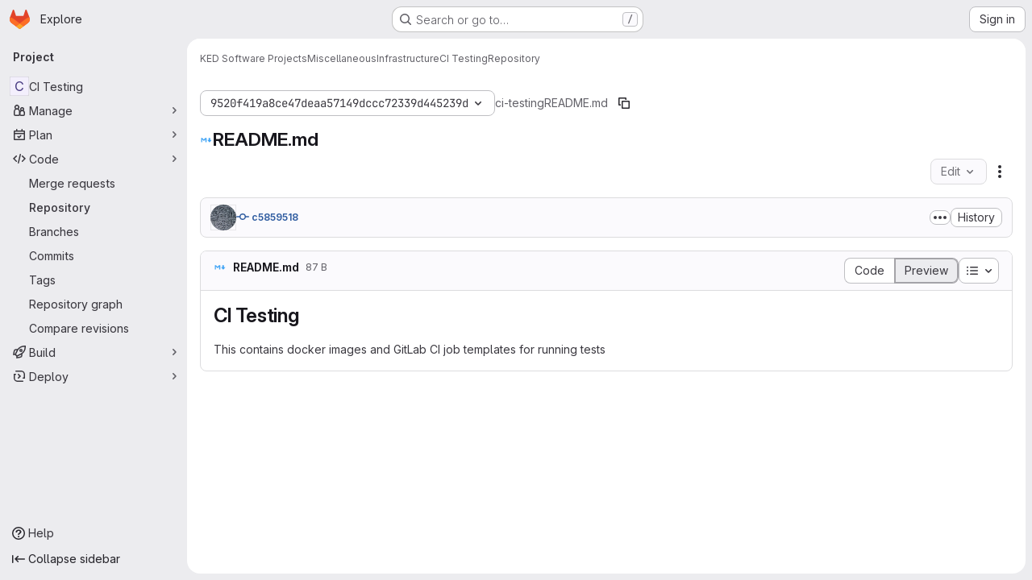

--- FILE ---
content_type: text/javascript; charset=utf-8
request_url: https://git.kontron-electronics.de/assets/webpack/ca242944.8a8fa80c.chunk.js
body_size: 4101
content:
(this.webpackJsonp=this.webpackJsonp||[]).push([["ca242944"],{"+MIs":function(t,e,i){"use strict";var o=i("yi8e"),n=i("J7NB"),a=i("CbCZ"),s=i("hxHM"),r=i("+wZC"),l=i("Jx7q"),d=i("9/Bc"),c=i("b49+"),u={props:{language:{type:String,required:!0},tokens:{type:Array,required:!0}}},h=i("tBpV"),p=Object(h.a)(u,(function(){var t=this,e=t._self._c;return e("span",{staticClass:"line",attrs:{lang:t.language}},[t._l(t.tokens,(function(i,o){return e("span",{key:o,class:i.class},[t._v(t._s(i.value))])})),t._v(" "),e("br")],2)}),[],!1,null,null,null).exports,g={components:{GlButton:a.a,GlTabs:s.a,GlTab:r.a,GlLink:l.a,GlBadge:d.a,DocLine:p,Markdown:c.a},props:{position:{type:Object,required:!0},data:{type:Object,required:!0},definitionPathPrefix:{type:String,required:!0},blobPath:{type:String,required:!0}},data:()=>({offsetLeft:0}),computed:{isCurrentDefinition(){return this.data.definitionLineNumber-1===this.position.lineIndex},positionStyles(){return{left:this.position.x-this.offsetLeft+"px",top:this.position.y+this.position.height+"px"}},definitionPath(){return this.data.definition_path?this.isDefinitionCurrentBlob?"#L"+this.data.definitionLineNumber:`${this.definitionPathPrefix}/${this.data.definition_path}`:null},isDefinitionCurrentBlob(){return 0===this.data.definition_path.indexOf(this.blobPath)},references(){return this.data.references||[]}},watch:{position:{handler(){var t=this;this.$nextTick((function(){return t.updateOffsetLeft()}))},deep:!0,immediate:!0}},methods:{updateOffsetLeft(){this.offsetLeft=Math.max(0,this.$el.offsetLeft+this.$el.offsetWidth-window.innerWidth+20)}}},f={components:{Popover:Object(h.a)(g,(function(){var t=this,e=t._self._c;return e("div",{staticClass:"popover code-navigation-popover popover-font-size-normal gl-popover bs-popover-bottom show",style:t.positionStyles},[e("div",{staticClass:"arrow",style:{left:t.offsetLeft+"px"}}),t._v(" "),e("gl-tabs",{attrs:{"content-class":"gl-py-0"}},[e("gl-tab",{attrs:{title:t.__("Definition")}},[e("div",{staticClass:"code-navigation-popover-container !gl-overflow-auto"},t._l(t.data.hover,(function(i,o){return e("div",{key:o,class:{"!gl-border-b !gl-border-b-gray-300":o!==t.data.hover.length-1}},[i.language?e("pre",{ref:"code-output",refInFor:!0,staticClass:"code code-syntax-highlight-theme highlight !gl-m-0 !gl-whitespace-normal !gl-border-0 !gl-bg-transparent"},t._l(i.tokens,(function(t,o){return e("doc-line",{key:o,attrs:{language:i.language,tokens:t}})})),1):e("markdown",{ref:"doc-output",refInFor:!0,staticClass:"gl-p-3",attrs:{markdown:i.value}})],1)})),0),t._v(" "),t.definitionPath||t.isCurrentDefinition?e("div",{staticClass:"popover-body !gl-border-t !gl-border-t-gray-300"},[t.isCurrentDefinition?e("span",{staticClass:"gl-text-base gl-font-bold"},[t._v("\n          "+t._s(t.s__("CodeIntelligence|This is the definition"))+"\n        ")]):e("gl-button",{staticClass:"gl-w-full",attrs:{href:t.definitionPath,target:t.isDefinitionCurrentBlob?null:"_blank",variant:"default","data-testid":"go-to-definition-btn"}},[t._v("\n          "+t._s(t.__("Go to definition"))+"\n        ")])],1):t._e()]),t._v(" "),e("gl-tab",{staticClass:"!gl-py-3",attrs:{"data-testid":"references-tab"},scopedSlots:t._u([{key:"title",fn:function(){return[t._v("\n        "+t._s(t.__("References"))+"\n        "),e("gl-badge",{staticClass:"gl-tab-counter-badge"},[t._v(t._s(t.references.length))])]},proxy:!0}])},[t._v(" "),t.references.length?t._l(t.references,(function(i,o){return e("div",{key:o,staticClass:"gl-dropdown-item"},[e("gl-link",{staticClass:"dropdown-item",attrs:{href:`${t.definitionPathPrefix}/${i.path}`,"data-testid":"reference-link"}},[t._v("\n            "+t._s(i.path)+"\n          ")])],1)})):e("p",{staticClass:"gl-my-4 gl-px-4"},[t._v("\n        "+t._s(t.s__("CodeNavigation|No references found"))+"\n      ")])],2)],1)],1)}),[],!1,null,null,null).exports},props:{codeNavigationPath:{type:String,required:!1,default:null},blobPath:{type:String,required:!1,default:null},pathPrefix:{type:String,required:!1,default:null},wrapTextNodes:{type:Boolean,required:!1,default:!1}},computed:{...Object(o.f)(["currentDefinition","currentDefinitionPosition","currentBlobPath","definitionPathPrefix","data"])},mounted(){if(this.codeNavigationPath&&this.blobPath&&this.pathPrefix){const t={blobs:[{path:this.blobPath,codeNavigationPath:this.codeNavigationPath}],definitionPathPrefix:this.pathPrefix,wrapTextNodes:this.wrapTextNodes};this.setInitialData(t)}this.body=document.body,n.a.$on("showBlobInteractionZones",this.showCodeNavigation),this.addGlobalEventListeners(),this.fetchData()},beforeDestroy(){n.a.$off("showBlobInteractionZones",this.showCodeNavigation),this.removeGlobalEventListeners()},methods:{...Object(o.c)(["fetchData","showDefinition","showBlobInteractionZones","setInitialData"]),showCodeNavigation(t){var e,i=this;if(null!==(e=this.data)&&void 0!==e&&e[t])this.showBlobInteractionZones(t);else{const e=this.$watch("data",(function(){e(),i.showBlobInteractionZones(t)}))}},addGlobalEventListeners(){this.body&&this.body.addEventListener("click",this.showDefinition)},removeGlobalEventListeners(){this.body&&this.body.removeEventListener("click",this.showDefinition)}}},b=Object(h.a)(f,(function(){var t=this._self._c;return this.currentDefinition?t("popover",{attrs:{position:this.currentDefinitionPosition,data:this.currentDefinition,"definition-path-prefix":this.definitionPathPrefix,"blob-path":this.currentBlobPath}}):this._e()}),[],!1,null,null,null);e.a=b.exports},"9uJu":function(t,e,i){"use strict";i.d(e,"a",(function(){return o}));const o=function(t,e=document.body){if(navigator.clipboard&&window.isSecureContext)return navigator.clipboard.writeText(t);const i=document.createElement("textarea");i.value=t,i.style.position="absolute",i.style.left="-9999px",i.style.top="0",i.setAttribute("readonly",""),e.appendChild(i),i.select(),i.setSelectionRange(0,i.value.length);try{const t=document.execCommand("copy");return e.removeChild(i),t?Promise.resolve():Promise.reject(new Error("Copy command failed"))}catch(t){return e.removeChild(i),Promise.reject(t)}}},GRMX:function(t,e,i){(t.exports=i("VNgF")(!1)).push([t.i,"\n/* This is to override a margin caused by bootstrap */\n.non-gfm-markdown-block[data-v-0181bc3c] {\n[data-v-0181bc3c] p:last-of-type {\n    margin-bottom: 0;\n}\n  /* All code blocks here should break to avoid overflow issues in consumer components */\n[data-v-0181bc3c] code {\n    word-break: break-all;\n}\n[data-v-0181bc3c] pre {\n    white-space: pre-wrap;\n}\n}\n",""])},OgoU:function(t,e,i){"use strict";var o={name:"CodeBlock",props:{code:{type:String,required:!1,default:""},maxHeight:{type:String,required:!1,default:"initial"}},computed:{styleObject(){const{maxHeight:t}=this;return"initial"!==t?{maxHeight:t,overflowY:"auto"}:null}}},n=i("tBpV"),a=Object(n.a)(o,(function(){var t=this,e=t._self._c;return e("pre",{staticClass:"code-block rounded code code-syntax-highlight-theme",style:t.styleObject},[t._t("default",(function(){return[e("code",{staticClass:"gl-block"},[t._v(t._s(t.code))])]}))],2)}),[],!1,null,null,null);e.a=a.exports},"b49+":function(t,e,i){"use strict";i("v2fZ");var o=i("Idki"),n=i("mQrz"),a=i("Mp8J"),s=i("D+x4"),r=i("0AwG"),l=i("/lV4"),d=i("rgLS"),c={components:{CodeBlockHighlighted:n.a,SimpleCopyButton:d.a},directives:{SafeHtml:a.a},props:{markdown:{type:String,required:!0}},data:()=>({hoverMap:{}}),computed:{markdownBlocks(){const t=o.marked.lexer(this.markdown),e=[];for(const i of t){const t=e[e.length-1];"code"===i.type?e.push(i):"markdown"===(null==t?void 0:t.type)?t.raw+=i.raw:e.push({type:"markdown",raw:i.raw})}return e}},methods:{getSafeHtml:t=>Object(s.b)(o.marked.parse(t),r.A),setHoverOn(t){this.hoverMap={...this.hoverMap,[t]:!0}},setHoverOff(t){this.hoverMap={...this.hoverMap,[t]:!1}},isLastElement(t){return t===this.markdownBlocks.length-1}},safeHtmlConfig:{ADD_TAGS:["use","gl-emoji","copy-code"]},i18n:{copyCodeTitle:Object(l.a)("Copy code")},fallbackLanguage:"text"},u=i("LPAU"),h=i.n(u),p=i("GRMX"),g=i.n(p),f={insert:"head",singleton:!1},b=(h()(g.a,f),g.a.locals,i("tBpV")),m=Object(b.a)(c,(function(){var t=this,e=t._self._c;return e("div",[t._l(t.markdownBlocks,(function(i,o){return["code"===i.type?e("div",{key:"code-"+o,class:{"gl-relative":!0,"gl-mb-4":!t.isLastElement(o)},attrs:{"data-testid":"code-block-wrapper"},on:{mouseenter:function(e){return t.setHoverOn("code-"+o)},mouseleave:function(e){return t.setHoverOff("code-"+o)}}},[t.hoverMap["code-"+o]?e("simple-copy-button",{staticClass:"gl-absolute gl-right-3 gl-top-3 gl-z-1 gl-duration-medium",attrs:{title:t.$options.i18n.copyCodeTitle,text:i.text}}):t._e(),t._v(" "),e("code-block-highlighted",{staticClass:"gl-border gl-mb-0 gl-overflow-y-auto !gl-rounded-none gl-p-4",attrs:{language:i.lang||t.$options.fallbackLanguage,code:i.text}})],1):e("div",{directives:[{name:"safe-html",rawName:"v-safe-html:[$options.safeHtmlConfig]",value:t.getSafeHtml(i.raw),expression:"getSafeHtml(block.raw)",arg:t.$options.safeHtmlConfig}],key:"text-"+o,class:{"non-gfm-markdown-block":!0,"gl-mb-4":!t.isLastElement(o)},attrs:{"data-testid":"non-code-markdown"}})]}))],2)}),[],!1,null,"0181bc3c",null);e.a=m.exports},mQrz:function(t,e,i){"use strict";var o=i("G3fq"),n=i.n(o),a=i("Mp8J"),s=i("ktwE"),r=i("OgoU"),l={name:"CodeBlockHighlighted",directives:{SafeHtml:a.a},components:{CodeBlock:r.a},props:{code:{type:String,required:!0},language:{type:String,required:!0},maxHeight:{type:String,required:!1,default:"initial"}},data:()=>({hljs:null,languageLoaded:!1}),computed:{highlighted(){return this.hljs&&this.languageLoaded?this.hljs.default.highlight(this.code,{language:this.language}).value:n()(this.code)}},async mounted(){this.hljs=await this.loadHighlightJS(),this.language&&await this.loadLanguage()},methods:{async loadLanguage(){try{const{default:t}=await s.a[this.language]();this.hljs.default.registerLanguage(this.language,t),this.languageLoaded=!0}catch(t){this.$emit("error",t)}},loadHighlightJS:()=>i.e("d009e65f").then(i.t.bind(null,"7XEj",7))}},d=i("tBpV"),c=Object(d.a)(l,(function(){var t=this._self._c;return t("code-block",{staticClass:"highlight",attrs:{"max-height":this.maxHeight}},[t("span",{directives:[{name:"safe-html",rawName:"v-safe-html",value:this.highlighted,expression:"highlighted"}]})])}),[],!1,null,null,null);e.a=c.exports},rgLS:function(t,e,i){"use strict";var o=i("o4PY"),n=i.n(o),a=i("CbCZ"),s=i("zIFf"),r=i("/lV4"),l=i("9uJu"),d=i("7F3p"),c={name:"SimpleCopyButton",components:{GlButton:a.a},directives:{GlTooltip:s.a},props:{id:{type:String,required:!1,default:function(){return n()("clipboard-button-")}},text:{type:String,required:!0},title:{type:String,required:!1,default:Object(r.a)("Copy")},toastMessage:{type:[String,Boolean],required:!1,default:Object(r.a)("Copied to clipboard.")},tooltipPlacement:{type:String,required:!1,default:"top"},tooltipContainer:{type:String,required:!1,default:null},category:{type:String,required:!1,default:"secondary"},size:{type:String,required:!1,default:"medium"},variant:{type:String,required:!1,default:"default"},icon:{type:String,required:!1,default:"copy-to-clipboard"}},emits:["copied","error"],methods:{async onClick(){try{var t;if(await Object(l.a)(this.text,this.$el),"string"==typeof this.toastMessage&&this.toastMessage)null===(t=this.$toast)||void 0===t||t.show(this.toastMessage);this.$emit("copied")}catch(t){this.$emit("error",t),d.b(t)}},onMouseout(){this.$root.$emit("bv::hide::tooltip",this.id)}}},u=i("tBpV"),h=Object(u.a)(c,(function(){var t=this;return(0,t._self._c)("gl-button",{directives:[{name:"gl-tooltip",rawName:"v-gl-tooltip",value:{title:t.title,placement:t.tooltipPlacement,container:t.tooltipContainer},expression:"{\n    title,\n    placement: tooltipPlacement,\n    container: tooltipContainer,\n  }"}],attrs:{id:t.id,"aria-live":"polite","aria-label":t.$attrs.ariaLabel||t.title,category:t.category,size:t.size,icon:t.icon,variant:t.variant},on:{click:t.onClick,mouseout:t.onMouseout}})}),[],!1,null,null,null);e.a=h.exports}}]);
//# sourceMappingURL=ca242944.8a8fa80c.chunk.js.map

--- FILE ---
content_type: text/javascript; charset=utf-8
request_url: https://git.kontron-electronics.de/assets/webpack/commons-pages.projects.blob.show-pages.projects.tree.show-treeList.6d405eff.chunk.js
body_size: 22618
content:
(this.webpackJsonp=this.webpackJsonp||[]).push([["commons-pages.projects.blob.show-pages.projects.tree.show-treeList"],{"+gZZ":function(e,t,i){"use strict";i("E7T3"),i("NneR");var n=i("4Fqu"),a=i("CbCZ"),r=i("NnjE"),s=i("zIFf"),o=i("ygVz"),l=i("C83f"),c=i("8Igx"),d=i("7F3p"),u=i("Mp8J"),h=i("Q4Z+"),m=i.n(h),p=i("iM2x"),f=i("rK/1"),v=i("eImg"),g=i("sHIo"),b=i("bZHm"),k=i.n(b),y=i("jEr0"),S=i("ITU6"),_=i("h6C7"),w=i.n(_),j=i("JYQl"),T=i("uQq6"),C=i("b/FR"),O=i("d85j"),I=i("Jx7q"),x=i("/lV4"),N=i("IZAz"),D=i("Fsq/"),E=i("ZHzM"),P=i("+kWK");const F=o.a.mixin();var $={components:{UserAvatarLink:E.a,TimeagoTooltip:D.a,GlIcon:O.a,GlButton:a.a,GlLink:I.a,UserAvatarImage:P.a},directives:{GlTooltip:s.a,SafeHtml:u.a},mixins:[y.a,F],props:{commit:{type:Object,required:!0},historyUrl:{type:String,required:!1,default:""}},data:()=>({showDescription:!1}),computed:{commitDescription(){var e;return null===(e=this.commit)||void 0===e||null===(e=e.descriptionHtml)||void 0===e?void 0:e.replace(/^&#x000A;/,"")},avatarLinkAltText(){return Object(x.j)(Object(x.a)("%{username}'s avatar"),{username:this.commit.authorName})},commitId(){var e;return null===(e=this.commit)||void 0===e||null===(e=e.sha)||void 0===e?void 0:e.substr(0,8)}},methods:{toggleShowDescription(){this.showDescription=!this.showDescription},handleHistoryClick(){this.trackEvent(l.h)}},defaultAvatarUrl:N.a,safeHtmlConfig:{ADD_TAGS:["gl-emoji"]},i18n:{toggleCommitDescription:Object(x.a)("Toggle commit description"),authored:Object(x.a)("authored")}},R=i("tBpV"),L=Object(R.a)($,(function(){var e=this,t=e._self._c;return t("div",{staticClass:"well-segment !gl-px-4 !gl-py-3"},[t("div",{staticClass:"gl-flex gl-flex-wrap gl-items-center gl-justify-between"},[t("div",{staticClass:"gl-flex gl-items-center gl-gap-3 gl-text-sm"},[e.commit.author?t("user-avatar-link",{attrs:{"link-href":e.commit.author.webPath,"img-src":e.commit.author.avatarUrl,"img-alt":e.avatarLinkAltText,"img-size":32}}):t("user-avatar-image",{attrs:{"img-src":e.commit.authorGravatar||e.$options.defaultAvatarUrl,size:32}}),e._v(" "),t("gl-link",{staticClass:"commit-row-message item-title gl-line-clamp-1 gl-whitespace-normal !gl-break-all",class:{"gl-italic":!e.commit.message},attrs:{href:e.commit.webPath}},[t("gl-icon",{attrs:{name:"commit"}}),e._v("\n        "+e._s(e.commitId)+"\n      ")],1),e._v(" "),t("timeago-tooltip",{staticClass:"gl-text-subtle",attrs:{time:e.commit.authoredDate,"tooltip-placement":"bottom"}})],1),e._v(" "),t("div",{staticClass:"gl-flex gl-items-center gl-gap-3"},[t("gl-button",{directives:[{name:"gl-tooltip",rawName:"v-gl-tooltip"}],staticClass:"text-expander",class:{open:e.showDescription},attrs:{title:e.$options.i18n.toggleCommitDescription,"aria-label":e.$options.i18n.toggleCommitDescription,selected:e.showDescription,icon:"ellipsis_h","data-testid":"text-expander"},on:{click:e.toggleShowDescription}}),e._v(" "),t("gl-button",{attrs:{size:"small","data-testid":"collapsible-commit-history",href:e.historyUrl},on:{click:e.handleHistoryClick}},[e._v("\n        "+e._s(e.__("History"))+"\n      ")])],1)]),e._v(" "),e.showDescription?t("div",{staticClass:"gl-mt-4"},[t("p",{staticClass:"commit-row-message gl-line-clamp-1 gl-whitespace-normal !gl-break-all gl-font-bold",class:{"gl-italic":!e.commit.message}},[e._v("\n      "+e._s(e.commit.titleHtml)+"\n    ")]),e._v(" "),t("div",{staticClass:"committer gl-basis-full gl-truncate gl-text-sm",attrs:{"data-testid":"committer"}},[e.commit.author?t("gl-link",{staticClass:"commit-author-link js-user-link",attrs:{href:e.commit.author.webPath}},[e._v("\n        "+e._s(e.commit.author.name))]):[e._v("\n        "+e._s(e.commit.authorName)+"\n      ")],e._v("\n      "+e._s(e.$options.i18n.authored)+"\n      "),t("timeago-tooltip",{attrs:{time:e.commit.authoredDate,"tooltip-placement":"bottom"}})],2),e._v(" "),e.commit.descriptionHtml?t("pre",{directives:[{name:"safe-html",rawName:"v-safe-html:[$options.safeHtmlConfig]",value:e.commitDescription,expression:"commitDescription",arg:e.$options.safeHtmlConfig}],staticClass:"commit-row-description gl-mb-3 gl-whitespace-pre-wrap"}):e._e()]):e._e()])}),[],!1,null,null,null).exports;const B=o.a.mixin();var G={components:{CiIcon:p.a,CommitInfo:C.a,CollapsibleCommitInfo:L,ClipboardButton:f.a,SignatureBadge:v.a,GlButtonGroup:n.a,GlButton:a.a,GlLoadingIcon:r.a},directives:{GlTooltip:s.a,SafeHtml:u.a},mixins:[y.a,Object(g.a)(),B],apollo:{projectPath:{query:w.a},commit:{query:m.a,variables(){return{projectPath:this.projectPath,ref:this.ref,refType:Object(S.a)(this.refType),path:this.currentPath.replace(/^\//,"")}},update:function(e){var t,i,n;const a=null!==(t=null===(i=e.project)||void 0===i||null===(i=i.repository)||void 0===i?void 0:i.lastCommit)&&void 0!==t?t:{},r=null==a||null===(n=a.pipelines)||void 0===n?void 0:n.edges;return{...a,pipeline:(null==r?void 0:r.length)&&r[0].node}},result(){var e;const t=null===(e=this.commit)||void 0===e||null===(e=e.pipeline)||void 0===e?void 0:e.id;this.subscribedPipelineId&&this.subscribedPipelineId!==t&&(this.isSubscribed=!1),t&&!this.isSubscribed&&(this.isSubscribed=!0,this.subscribedPipelineId=t,this.$apollo.queries.commit.subscribeToMore({document:k.a,variables:{pipelineId:t},updateQuery(e,{subscriptionData:{data:{ciPipelineStatusUpdated:t}}}){if(t){var i;const n=structuredClone(e);return((null===(i=n.project)||void 0===i||null===(i=i.repository)||void 0===i||null===(i=i.paginatedTree)||void 0===i||null===(i=i.nodes[0])||void 0===i||null===(i=i.lastCommit)||void 0===i||null===(i=i.pipelines)||void 0===i||null===(i=i.edges[0])||void 0===i?void 0:i.node)||{}).detailedStatus=t.detailedStatus,n}return e}}))},error(e){throw Object(c.a)("Unexpected error while fetching projectInfo query",e),Object(d.b)(e),e},pollInterval:3e4}},props:{currentPath:{type:String,required:!1,default:""},refType:{type:String,required:!1,default:null},historyUrl:{type:String,required:!1,default:""}},data:()=>({projectPath:"",commit:null,isSubscribed:!1,subscribedPipelineId:null}),computed:{isLoading(){return this.$apollo.queries.commit.loading},showCommitId(){var e;return null===(e=this.commit)||void 0===e||null===(e=e.sha)||void 0===e?void 0:e.substr(0,8)}},watch:{currentPath(){this.commit=null}},mounted(){j.a.$on(T.l,this.refetchLastCommit)},beforeDestroy(){j.a.$off(T.l,this.refetchLastCommit)},methods:{refetchLastCommit(){this.$apollo.queries.commit.refetch()},handleHistoryClick(){this.trackEvent(l.h)}}},A=Object(R.a)(G,(function(){var e=this,t=e._self._c;return e.isLoading?t("gl-loading-icon",{staticClass:"gl-m-auto gl-py-6",attrs:{size:"md",color:"dark"}}):e.commit?t("div",[t("commit-info",{staticClass:"gl-hidden @sm/panel:gl-flex",attrs:{commit:e.commit}},[t("div",{staticClass:"commit-actions gl-my-2 gl-flex gl-items-start gl-gap-3"},[e.commit.signature?t("signature-badge",{staticClass:"gl-h-7",attrs:{signature:e.commit.signature}}):e._e(),e._v(" "),e.commit.pipeline.id?t("div",{staticClass:"gl-flex gl-h-7 gl-items-center"},[t("ci-icon",{staticClass:"gl-mr-2",attrs:{status:e.commit.pipeline.detailedStatus}})],1):e._e(),e._v(" "),t("gl-button-group",{staticClass:"js-commit-sha-group gl-flex gl-items-center"},[t("gl-button",{staticClass:"gl-font-monospace dark:!gl-bg-strong",attrs:{label:"","data-testid":"last-commit-id-label"}},[e._v(e._s(e.showCommitId))]),e._v(" "),t("clipboard-button",{staticClass:"input-group-text dark:!gl-border-l-section",attrs:{text:e.commit.sha,title:e.__("Copy commit SHA")}})],1),e._v(" "),t("gl-button",{staticClass:"!gl-ml-0",attrs:{category:"secondary","data-testid":"last-commit-history",href:e.historyUrl},on:{click:e.handleHistoryClick}},[e._v("\n        "+e._s(e.__("History"))+"\n      ")])],1)]),e._v(" "),t("collapsible-commit-info",{staticClass:"gl-block !gl-border-t-0 @sm/panel:gl-hidden",attrs:{commit:e.commit,"history-url":e.historyUrl}})],1):e._e()}),[],!1,null,null,null);t.a=A.exports},"6Zpb":function(e,t){var i={kind:"Document",definitions:[{kind:"OperationDefinition",operation:"query",name:{kind:"Name",value:"getForkDetails"},variableDefinitions:[{kind:"VariableDefinition",variable:{kind:"Variable",name:{kind:"Name",value:"projectPath"}},type:{kind:"NonNullType",type:{kind:"NamedType",name:{kind:"Name",value:"ID"}}},directives:[]},{kind:"VariableDefinition",variable:{kind:"Variable",name:{kind:"Name",value:"ref"}},type:{kind:"NamedType",name:{kind:"Name",value:"String"}},directives:[]}],directives:[],selectionSet:{kind:"SelectionSet",selections:[{kind:"Field",name:{kind:"Name",value:"project"},arguments:[{kind:"Argument",name:{kind:"Name",value:"fullPath"},value:{kind:"Variable",name:{kind:"Name",value:"projectPath"}}}],directives:[],selectionSet:{kind:"SelectionSet",selections:[{kind:"Field",name:{kind:"Name",value:"id"},arguments:[],directives:[]},{kind:"Field",name:{kind:"Name",value:"forkDetails"},arguments:[{kind:"Argument",name:{kind:"Name",value:"ref"},value:{kind:"Variable",name:{kind:"Name",value:"ref"}}}],directives:[],selectionSet:{kind:"SelectionSet",selections:[{kind:"Field",name:{kind:"Name",value:"ahead"},arguments:[],directives:[]},{kind:"Field",name:{kind:"Name",value:"behind"},arguments:[],directives:[]},{kind:"Field",name:{kind:"Name",value:"isSyncing"},arguments:[],directives:[]},{kind:"Field",name:{kind:"Name",value:"hasConflicts"},arguments:[],directives:[]}]}}]}}]}}],loc:{start:0,end:200}};i.loc.source={body:"query getForkDetails($projectPath: ID!, $ref: String) {\n  project(fullPath: $projectPath) {\n    id\n    forkDetails(ref: $ref) {\n      ahead\n      behind\n      isSyncing\n      hasConflicts\n    }\n  }\n}\n",name:"GraphQL request",locationOffset:{line:1,column:1}};var n={};function a(e,t){for(var i=0;i<e.definitions.length;i++){var n=e.definitions[i];if(n.name&&n.name.value==t)return n}}i.definitions.forEach((function(e){if(e.name){var t=new Set;!function e(t,i){if("FragmentSpread"===t.kind)i.add(t.name.value);else if("VariableDefinition"===t.kind){var n=t.type;"NamedType"===n.kind&&i.add(n.name.value)}t.selectionSet&&t.selectionSet.selections.forEach((function(t){e(t,i)})),t.variableDefinitions&&t.variableDefinitions.forEach((function(t){e(t,i)})),t.definitions&&t.definitions.forEach((function(t){e(t,i)}))}(e,t),n[e.name.value]=t}})),e.exports=i,e.exports.getForkDetails=function(e,t){var i={kind:e.kind,definitions:[a(e,t)]};e.hasOwnProperty("loc")&&(i.loc=e.loc);var r=n[t]||new Set,s=new Set,o=new Set;for(r.forEach((function(e){o.add(e)}));o.size>0;){var l=o;o=new Set,l.forEach((function(e){s.has(e)||(s.add(e),(n[e]||new Set).forEach((function(e){o.add(e)})))}))}return s.forEach((function(t){var n=a(e,t);n&&i.definitions.push(n)})),i}(i,"getForkDetails")},"8eye":function(e,t){var i={kind:"Document",definitions:[{kind:"FragmentDefinition",name:{kind:"Name",value:"CiIcon"},typeCondition:{kind:"NamedType",name:{kind:"Name",value:"DetailedStatus"}},directives:[],selectionSet:{kind:"SelectionSet",selections:[{kind:"Field",name:{kind:"Name",value:"id"},arguments:[],directives:[]},{kind:"Field",name:{kind:"Name",value:"icon"},arguments:[],directives:[]},{kind:"Field",name:{kind:"Name",value:"text"},arguments:[],directives:[]},{kind:"Field",name:{kind:"Name",value:"detailsPath"},arguments:[],directives:[]}]}}],loc:{start:0,end:71}};i.loc.source={body:"fragment CiIcon on DetailedStatus {\n  id\n  icon\n  text\n  detailsPath\n}\n",name:"GraphQL request",locationOffset:{line:1,column:1}};var n={};function a(e,t){for(var i=0;i<e.definitions.length;i++){var n=e.definitions[i];if(n.name&&n.name.value==t)return n}}i.definitions.forEach((function(e){if(e.name){var t=new Set;!function e(t,i){if("FragmentSpread"===t.kind)i.add(t.name.value);else if("VariableDefinition"===t.kind){var n=t.type;"NamedType"===n.kind&&i.add(n.name.value)}t.selectionSet&&t.selectionSet.selections.forEach((function(t){e(t,i)})),t.variableDefinitions&&t.variableDefinitions.forEach((function(t){e(t,i)})),t.definitions&&t.definitions.forEach((function(t){e(t,i)}))}(e,t),n[e.name.value]=t}})),e.exports=i,e.exports.CiIcon=function(e,t){var i={kind:e.kind,definitions:[a(e,t)]};e.hasOwnProperty("loc")&&(i.loc=e.loc);var r=n[t]||new Set,s=new Set,o=new Set;for(r.forEach((function(e){o.add(e)}));o.size>0;){var l=o;o=new Set,l.forEach((function(e){s.has(e)||(s.add(e),(n[e]||new Set).forEach((function(e){o.add(e)})))}))}return s.forEach((function(t){var n=a(e,t);n&&i.definitions.push(n)})),i}(i,"CiIcon")},BQlt:function(e,t,i){"use strict";i.d(t,"a",(function(){return X}));var n=i("ewH8"),a=i("GiFX"),r=i("SbXM"),s=i("8T/f"),o=i("CbCZ"),l=i("ygVz"),c=i("f8Rl"),d=i("ocPS"),u=i("emEv"),h=i("b9Pe"),m=(i("Tznw"),i("IYH6"),i("6yen"),i("OeRx"),i("l/dT"),i("RqS2"),i("Zy7a"),i("cjZU"),i("OAhk"),i("X42P"),i("mHhP"),i("fn0I"),i("UB/6"),i("imhG"),i("ZzK0"),i("z6RN"),i("BzOf"),i("v2fZ"),i("B++/"),i("47t/"),i("3UXl"),i("iyoE"),i("UezY"),i("hG7+"),i("Jh6P"),i("zIFf")),p=i("NnjE"),f=i("4Qts"),v=i("jlnU"),g=i("OIsX"),b=i("fIfI"),k=i("/lV4"),y=i("1OWu"),S=i("3twG"),_=i("OGDS"),w=i.n(_),j=i("uQq6"),T=i("ITU6"),C=i("d08M"),O=i("wQDE"),I=i("O6Bj"),x=i("lMcJ"),N=i("gr1G"),D=i("jEr0"),E=i("9/Bc"),P=i("yN/U");var F={name:"FileTreeBrowserPopover",components:{GlBadge:E.a,GlPopover:P.a},props:{targetElement:{type:HTMLElement,required:!0}},emits:["dismiss"],data:()=>({show:!1}),mounted(){this.initializePopover()},beforeDestroy(){this.popoverShowTimeout&&clearTimeout(this.popoverShowTimeout),this.popoverDismissTimeout&&clearTimeout(this.popoverDismissTimeout),this.removeTargetListeners()},methods:{initializePopover(){var e=this;this.popoverShowTimeout=setTimeout((function(){e.show=!0}),500),this.attachTargetListeners(),this.popoverDismissTimeout=setTimeout((function(){e.show=!1}),6e3)},attachTargetListeners(){var e=this;this.targetElement&&(this.removeTargetListeners(),this.onTargetHoverOrFocus=function(){e.show=!1},this.targetElement.addEventListener("mouseenter",this.onTargetHoverOrFocus),this.targetElement.addEventListener("focus",this.onTargetHoverOrFocus))},removeTargetListeners(){this.targetElement&&this.onTargetHoverOrFocus&&(this.targetElement.removeEventListener("mouseenter",this.onTargetHoverOrFocus),this.targetElement.removeEventListener("focus",this.onTargetHoverOrFocus))}}},$=i("tBpV"),R=Object($.a)(F,(function(){var e=this,t=e._self._c;return t("gl-popover",{attrs:{show:e.show,"show-close-button":!0,placement:"bottom",boundary:"viewport",target:e.targetElement,triggers:"manual"},on:{hidden:function(t){return e.$emit("dismiss")}},scopedSlots:e._u([{key:"title",fn:function(){return[t("div",{staticClass:"gl-flex gl-items-center gl-justify-between gl-gap-3"},[e._v("\n      "+e._s(e.__("File tree navigation"))+"\n      "),t("gl-badge",{attrs:{variant:"info",size:"small"}},[e._v("\n        "+e._s(e.__("New"))+"\n      ")])],1)]},proxy:!0},{key:"default",fn:function(){return[t("p",{staticClass:"gl-mb-0"},[e._v("\n      "+e._s(e.__("Browse your repository files and folders with the tree view sidebar."))+"\n    ")])]},proxy:!0}])})}),[],!1,null,null,null).exports,L=i("0SQv");i("dHQd"),i("yoDG"),i("KeS/"),i("tWNI"),i("8d6S"),i("VwWG"),i("IYHS"),i("rIA9"),i("MViX"),i("zglm"),i("GDOA"),i("hlbI"),i("a0mT"),i("u3H1"),i("ta8/"),i("IKCR"),i("nmTw"),i("W2kU"),i("58fc"),i("7dtT"),i("Rhav"),i("uhEP"),i("eppl"),i("aFm2"),i("R9qC");const B=function(e){var t,i,n;let a=e;return null!==(t=a)&&void 0!==t&&t.startsWith("/")||(a="/"+a),"/"!==a&&null!==(i=a)&&void 0!==i&&i.endsWith("/")&&(a=null===(n=a)||void 0===n?void 0:n.slice(0,-1)),a},G=function(e){const t=new Set;return e.filter((function(e){const i=`${e.flatPath}:${e.id}`;return!t.has(i)&&(t.add(i),!0)}))},A=function(e,t,i){return{id:e+"-show-more",level:i,parentPath:t,isShowMore:!0}},q=function(e,t){return e.trees.some((function(e){return e.name===t}))};var U={name:"FileTreeBrowser",FOCUS_FILE_TREE_BROWSER_FILTER_BAR:C.e,directives:{GlTooltip:m.a},components:{UserCalloutDismisser:L.a,FileTreeBrowserPopover:R,GlButton:o.a,FileRow:g.a,GlLoadingIcon:p.a,FileTreeBrowserToggle:b.a,GlTooltip:f.a,Shortcut:x.a},mixins:[l.a.mixin(),D.a],props:{currentRef:{type:String,required:!0},projectPath:{type:String,required:!0},refType:{type:String,required:!1,default:""}},data:()=>({directoriesCache:{},expandedPathsMap:{},loadingPathsMap:{},appearedItems:{},itemObserver:null,activeItemId:null}),computed:{flatFilesList(){return this.isRootLoading?[]:this.buildList("/",0)},isRootLoading(){return this.isDirectoryLoading("/")},filterSearchShortcutKey(){return this.shortcutsDisabled?null:Object(C.Hb)(C.e)[0]},shortcutsDisabled:()=>Object(O.b)(),currentRouterPath(){var e;return(null===(e=this.$route.params)||void 0===e?void 0:e.path)&&B(this.$route.params.path)},siblingMap(){const e=new Map;return this.flatFilesList.forEach((function(t){const i=`${t.parentPath||""}-${t.level}`;e.has(i)||e.set(i,[]),e.get(i).push(t.id)})),e},activeStyles:()=>({backgroundColor:"var(--gl-highlight-target-background-color)"}),targetElement(){var e;return null===(e=this.$refs.toggle)||void 0===e?void 0:e.$el},...Object(s.g)(u.a,["fileTreeBrowserIsPeekOn"])},watch:{flatFilesList(e){var t=this;this.$nextTick((function(){return t.observeListItems()})),e.length&&!e.find((function(e){return e.id===t.activeItemId}))&&(this.activeItemId=e[0].id)},fileTreeBrowserIsPeekOn(){var e=this;this.$nextTick((function(){return e.observeItemVisibility()}))},currentRouterPath(e,t){e&&e!==t&&this.expandPathAncestors(e)}},mounted(){this.observeItemVisibility(),this.expandPathAncestors(this.currentRouterPath||"/"),this.mousetrap=new I.b,this.shortcutsDisabled||this.mousetrap.bind(Object(C.Hb)(C.e),this.triggerFocusFilterBar)},beforeDestroy(){var e;null===(e=this.itemObserver)||void 0===e||e.disconnect(),this.mousetrap.unbind(Object(C.Hb)(C.e))},methods:{observeItemVisibility(){var e,t=this;null===(e=this.itemObserver)||void 0===e||e.disconnect();const i=this.fileTreeBrowserIsPeekOn?document.querySelector(".file-tree-browser-peek"):document.querySelector(".js-static-panel-inner");this.itemObserver=function(e,t=null){return new IntersectionObserver((function(t){return null==t?void 0:t.forEach((function({target:t,isIntersecting:i}){var n;e(null===(n=t.dataset)||void 0===n?void 0:n.itemId,i);const a=t.querySelector("[data-placeholder-item]")===document.activeElement;i&&a&&requestAnimationFrame((function(){var e;return null===(e=t.querySelector("button"))||void 0===e?void 0:e.focus()}))}))}),{root:t,scrollMargin:"1500px"})}((function(e,i){t.appearedItems={...t.appearedItems,[e]:i}}),i),this.observeListItems()},isCurrentPath(e){return this.$route.params.path?e===this.currentRouterPath:"/"===e},buildList(e,t){const i=this.getDirectoryContents(e);return this.processDirectories({trees:i.trees,path:e,level:t}).concat(this.processSubmodules({submodules:i.submodules,path:e,level:t})).concat(this.processFiles({blobs:i.blobs,path:e,level:t}))},processDirectories({trees:e=[],path:t,level:i}){var n=this;const a=[];return e.forEach((function(e,r){const s=B(e.path||e.name);a.push({id:`${s}-${e.id}-${r}`,path:s,parentPath:t,routerPath:Object(S.g)({path:Object(S.B)("/-/tree",n.escapedRef,s.split("/").map(encodeURIComponent).join("/")),refType:n.refType}),type:"tree",name:e.name,level:i,opened:Boolean(n.expandedPathsMap[s]),loading:n.isDirectoryLoading(s)}),n.shouldRenderShowMore(s,t)&&a.push(A(e.id,t,i)),n.expandedPathsMap[s]&&a.push(...n.buildList(s,i+1))})),a},processFiles({blobs:e=[],path:t,level:i}){var n=this;const a=[];return e.forEach((function(e,r){const s=B(e.path);a.push({id:`${s}-${e.id}-${r}`,fileHash:e.sha,path:s,parentPath:t,routerPath:Object(S.g)({path:Object(S.B)("/-/blob",n.escapedRef,s.split("/").map(encodeURIComponent).join("/")),refType:n.refType}),name:e.name,mode:e.mode,level:i}),n.shouldRenderShowMore(s,t)&&a.push(A(e.id,t,i))})),a},processSubmodules({submodules:e=[],path:t,level:i}){var n=this;const a=[];return e.forEach((function(e,r){const s=B(e.path||e.name);a.push({id:`${s}-${e.id}-${r}`,fileHash:e.sha,path:s,parentPath:t,webUrl:e.webUrl,name:e.name,submodule:!0,level:i}),n.shouldRenderShowMore(s,t)&&a.push(A(e.id,t,i))})),a},async fetchDirectory(e){var t;const i=B(e),n="/"===i?i:i.substring(1),a=(null===(t=this.directoriesCache[i])||void 0===t||null===(t=t.pageInfo)||void 0===t?void 0:t.endCursor)||"";if(!(this.directoriesCache[i]&&!a||this.loadingPathsMap[i])){this.loadingPathsMap={...this.loadingPathsMap,[i]:!0};try{var r,s;const{projectPath:e,currentRef:t,refType:o}=this,{data:l}=await this.$apollo.query({query:w.a,variables:{projectPath:e,ref:t,refType:Object(T.a)(o),path:n,nextPageCursor:a,pageSize:j.z}}),{project:c}=l,d=null==c||null===(r=c.repository)||void 0===r||null===(r=r.paginatedTree)||void 0===r?void 0:r.nodes[0],u={trees:G(d.trees.nodes),blobs:G(d.blobs.nodes),submodules:G(d.submodules.nodes)},h=this.directoriesCache[i]||{trees:[],blobs:[],submodules:[]};this.directoriesCache={...this.directoriesCache,[i]:{trees:[...h.trees,...u.trees],blobs:[...h.blobs,...u.blobs],submodules:[...h.submodules,...u.submodules],pageInfo:null==c||null===(s=c.repository)||void 0===s||null===(s=s.paginatedTree)||void 0===s?void 0:s.pageInfo}}}catch(e){Object(v.createAlert)({message:Object(k.a)("Error fetching data. Please try again."),captureError:!0,error:e})}finally{const e={...this.loadingPathsMap};delete e[i],this.loadingPathsMap=e}}},async expandPathAncestors(e){var t=this;await this.fetchDirectory("/");const i=(e||"").split("/").filter(Boolean);if(!function(e){return e.length>0&&e.length<=j.m}(i))return;const n=async function(e=0,a="",r=0){if(e>=i.length)return;const s=a||"/",o=i[e],l=t.getDirectoryContents(s);if(!q(l,o)){if(d=r,u=t.loadingPathsMap[s],d>=j.n||u)return;await t.fetchDirectory(s);const i=t.getDirectoryContents(s);if(!q(i,o))return Boolean(null===(c=i.pageInfo)||void 0===c?void 0:c.hasNextPage)?void await n(e,a,r+1):void 0}var c,d,u;const h=`${a}/${o}`;t.expandedPathsMap={...t.expandedPathsMap,[h]:!0},t.directoriesCache[h]||await t.fetchDirectory(h),await n(e+1,h)};await n()},toggleDirectory(e,{toggleClose:t=!0}={}){if(this.expandedPathsMap[e]){if(t){const t={...this.expandedPathsMap};delete t[e],this.expandedPathsMap=t}}else this.expandedPathsMap={...this.expandedPathsMap,[e]:!0},this.fetchDirectory(e)},isDirectoryLoading(e){return Boolean(this.loadingPathsMap[B(e)])},getDirectoryContents(e){return this.directoriesCache[e]||{trees:[],blobs:[],submodules:[]}},shouldRenderShowMore(e,t){var i;const n=this.directoriesCache[t];if(!n)return!1;const{trees:a,blobs:r,submodules:s,pageInfo:o}=n;return e===B(null===(i=[...a,...r,...s].at(-1))||void 0===i?void 0:i.path)&&(null==o?void 0:o.hasNextPage)},triggerFocusFilterBar(){const e=this.$refs.filterInput;e&&e.$el&&(this.trackEvent("focus_file_tree_browser_filter_bar_on_repository_page",{label:"shortcut"}),this.openGlobalSearch())},onFilterBarClick(){this.trackEvent("focus_file_tree_browser_filter_bar_on_repository_page",{label:"click"}),this.openGlobalSearch()},async openGlobalSearch(){document.dispatchEvent(new CustomEvent(N.p));const e=await Object(y.n)("#super-sidebar-search-modal #search");e&&(e.value="~",e.dispatchEvent(new Event("input")))},filterInputTooltipTarget(){var e;return null===(e=this.$refs.filterInput)||void 0===e?void 0:e.$el},siblingInfo(e){const t=this.siblingMap.get(`${e.parentPath||""}-${e.level}`);return[t.length,t.indexOf(e.id)+1]},onTreeKeydown(e){var t=this;const i=this.flatFilesList,n=i.findIndex((function(e){return e.id===t.activeItemId})),a=i[n];if("Enter"===e.key||" "===e.key)return e.preventDefault(),null!=a&&a.isShowMore&&this.handleShowMore(a.parentPath,e),"tree"===(null==a?void 0:a.type)&&this.toggleDirectory(a.path,{toggleClose:!1}),null!=a&&a.submodule&&null!=a&&a.webUrl&&Object(S.T)(a.webUrl),void(null!=a&&a.routerPath&&!this.isCurrentPath(null==a?void 0:a.path)&&this.$router.push(a.routerPath));if("Home"===e.key||"End"===e.key){e.preventDefault();const n="Home"===e.key?0:i.length-1;return void(i.length&&(this.activeItemId=i[n].id,this.$nextTick((function(){var e;return null===(e=t.$refs.activeItem)||void 0===e||null===(e=e[0])||void 0===e?void 0:e.focus()}))))}if("*"===e.key&&a&&(e.preventDefault(),i.filter((function(e){return"tree"===e.type&&!e.opened&&e.parentPath===a.parentPath})).forEach((function(e){return t.toggleDirectory(e.path,{toggleClose:!1})}))),/^[a-zA-Z]$/.test(e.key)){e.preventDefault();const n=e.key.toLowerCase(),a=i.findIndex((function(e){return e.id===t.activeItemId})),r=i.slice(a+1).find((function(e){var t;return(null===(t=e.name)||void 0===t||null===(t=t[0])||void 0===t?void 0:t.toLowerCase())===n}))||i.slice(0,a+1).find((function(e){var t;return(null===(t=e.name)||void 0===t||null===(t=t[0])||void 0===t?void 0:t.toLowerCase())===n}));return void(r&&(this.activeItemId=r.id,this.$nextTick((function(){var e;return null===(e=t.$refs.activeItem)||void 0===e||null===(e=e[0])||void 0===e?void 0:e.focus()}))))}if("ArrowRight"===e.key){if(e.preventDefault(),"tree"===(null==a?void 0:a.type)&&!a.opened)return void this.toggleDirectory(a.path,{toggleClose:!1});const r=i[n+1];return void("tree"===(null==a?void 0:a.type)&&(null==r?void 0:r.level)>a.level&&(this.activeItemId=r.id,this.$nextTick((function(){var e;return null===(e=t.$refs.activeItem)||void 0===e||null===(e=e[0])||void 0===e?void 0:e.focus()}))))}if("ArrowLeft"===e.key){if(e.preventDefault(),"tree"===(null==a?void 0:a.type)&&a.opened)return void this.toggleDirectory(a.path);const r=i.slice(0,n).reverse().find((function(e){return e.level===a.level-1}));return void(r&&(this.activeItemId=r.id,this.$nextTick((function(){var e;return null===(e=t.$refs.activeItem)||void 0===e||null===(e=e[0])||void 0===e?void 0:e.focus()}))))}if("ArrowDown"!==e.key&&"ArrowUp"!==e.key)return;e.preventDefault();const r=n+("ArrowDown"===e.key?1:-1);r<0||r>=i.length||(this.activeItemId=i[r].id,this.$nextTick((function(){var e;return null===(e=t.$refs.activeItem)||void 0===e||null===(e=e[0])||void 0===e?void 0:e.focus()})))},observeListItems(){var e=this;this.$nextTick((function(){return function(e,t,i="li[data-item-id]"){return null==e?void 0:e.querySelectorAll(i).forEach((function(e){return null==t?void 0:t.observe(e)}))}(e.$refs.fileTreeList,e.itemObserver)}))},handleClickSubmodule(e){Object(S.T)(e)},async handleShowMore(e,t){var i,n;const a=null===(i=t.target.closest("li"))||void 0===i?void 0:i.previousElementSibling;await this.fetchDirectory(e),await this.$nextTick();const r=null==a?void 0:a.nextElementSibling;r&&(this.activeItemId=null===(n=r.dataset)||void 0===n?void 0:n.itemId,r.focus())}},searchLabel:Object(k.i)("Repository|Search files (*.vue, *.rb...)")},V=i("LPAU"),M=i.n(V),z=i("jOWo"),H=i.n(z),K={insert:"head",singleton:!1},W=(M()(H.a,K),H.a.locals,Object($.a)(U,(function(){var e=this,t=e._self._c;return t("section",{staticClass:"gl-flex gl-h-full gl-flex-col",attrs:{"aria-labelledby":"tree-list-heading"}},[t("div",{staticClass:"gl-mb-3 gl-flex gl-items-center gl-gap-3"},[t("file-tree-browser-toggle",{ref:"toggle",attrs:{id:"file-tree-browser-toggle"}}),e._v(" "),t("user-callout-dismisser",{attrs:{"feature-name":"file_tree_browser_popover"},scopedSlots:e._u([{key:"default",fn:function({dismiss:i,shouldShowCallout:n}){return[n?t("file-tree-browser-popover",{attrs:{"target-element":e.targetElement},on:{dismiss:i}}):e._e()]}}])}),e._v(" "),t("h3",{staticClass:"gl-heading-3 gl-mb-0",attrs:{id:"tree-list-heading"}},[e._v("\n      "+e._s(e.__("Files"))+"\n    ")])],1),e._v(" "),t("div",{staticClass:"gl-relative gl-flex"},[t("gl-button",{ref:"filterInput",staticClass:"gl-w-full !gl-px-3",attrs:{icon:"search","data-testid":"search-trigger","aria-label":e.$options.searchLabel,"aria-keyshortcuts":e.filterSearchShortcutKey,"button-text-classes":"gl-flex gl-w-full gl-text-secondary"},on:{click:e.onFilterBarClick}},[t("span",{staticClass:"gl-grow gl-text-left"},[e._v(e._s(e.$options.searchLabel))])]),e._v(" "),e.shortcutsDisabled?e._e():t("gl-tooltip",{attrs:{"custom-class":"file-browser-filter-tooltip",target:e.filterInputTooltipTarget}},[e._v("\n      "+e._s(e.__("Focus on the search bar"))+"\n      "),t("shortcut",{staticClass:"gl-whitespace-nowrap",attrs:{shortcuts:e.$options.FOCUS_FILE_TREE_BROWSER_FILTER_BAR.defaultKeys}})],1)],1),e._v(" "),e.isRootLoading?t("gl-loading-icon",{staticClass:"gl-mt-5"}):t("nav",{staticClass:"repository-tree-list gl-mt-2 gl-flex gl-min-h-0 gl-flex-col",attrs:{"aria-label":e.__("File tree")}},[e.flatFilesList.length?t("ul",{ref:"fileTreeList",staticClass:"gl-h-full gl-min-h-0 gl-flex-grow gl-list-none gl-overflow-y-auto !gl-pl-2",attrs:{role:"tree"},on:{keydown:e.onTreeKeydown}},e._l(e.flatFilesList,(function(i){return t("li",{key:`${i.path}-${i.type}`,ref:i.id===e.activeItemId?"activeItem":void 0,refInFor:!0,staticClass:"gl-action-neutral-colors gl-w-fit gl-min-w-full gl-rounded-lg focus-visible:gl-focus-inset",style:e.isCurrentPath(i.path)?e.activeStyles:{},attrs:{"data-item-id":i.id,role:"treeitem","aria-expanded":i.opened,"aria-selected":e.isCurrentPath(i.path),"aria-level":i.level+1,"aria-setsize":e.siblingInfo(i)[0],"aria-posinset":e.siblingInfo(i)[1],"aria-label":i.name,tabindex:i.id===e.activeItemId?0:-1},on:{click:function(t){e.activeItemId=i.id}}},[e.appearedItems[i.id]?t("file-row",{staticClass:"gl-relative !gl-mx-0",class:{"tree-list-parent":i.level>0},style:{"--level":i.level},attrs:{file:i,"file-url":i.routerPath,level:i.level,opened:i.opened,loading:i.loading,"show-tree-toggle":"","roving-tabindex":"","file-classes":e.isCurrentPath(i.path)?"gl-font-bold":"gl-text-subtle","truncate-middle":""},on:{clickTree:function(t){return e.toggleDirectory(i.path,t)},clickSubmodule:e.handleClickSubmodule,showMore:function(t){return e.handleShowMore(i.parentPath,t)}}}):t("div",{staticClass:"gl-h-7",attrs:{"data-placeholder-item":"",tabindex:"-1"}})],1)})),0):t("p",{staticClass:"gl-my-6 gl-text-center"},[e._v("\n      "+e._s(e.__("No files found"))+"\n    ")])])],1)}),[],!1,null,null,null).exports);var Q={name:"FileTreeBrowser",components:{TreeList:W,FileBrowserHeight:d.a,PanelResizer:c.a,GlButton:o.a},mixins:[l.a.mixin()],props:{projectPath:{type:String,required:!0},currentRef:{type:String,required:!0},refType:{type:String,required:!1,default:""}},data:()=>({treeWidth:320}),computed:{...Object(s.g)(u.a,["fileTreeBrowserIsExpanded","fileTreeBrowserIsPeekOn","fileTreeBrowserIsVisible"]),...Object(s.g)(h.a,["isCompact"]),visibilityClasses(){return{"file-tree-browser-expanded gl-sticky gl-pb-5":this.fileTreeBrowserIsExpanded,"file-tree-browser-peek gl-left-0 gl-pb-9":this.fileTreeBrowserIsPeekOn}}},created(){this.restoreTreeWidthUserPreference()},methods:{...Object(s.e)(u.a,["resetFileTreeBrowserAllStates"]),restoreTreeWidthUserPreference(){const e=localStorage.getItem("file_tree_browser_storage_key");e&&(this.treeWidth=parseInt(e,10))},onSizeUpdate(e){this.treeWidth=e},saveTreeWidthPreference(e){localStorage.setItem("file_tree_browser_storage_key",e),this.treeWidth=e},onOverlayClick(){this.resetFileTreeBrowserAllStates()}},fileTreeBrowserStorageKey:"file_tree_browser_storage_key",minTreeWidth:240,maxTreeWidth:500,feedbackIssue:"https://gitlab.com/gitlab-org/gitlab/-/issues/581271"},Z=Object($.a)(Q,(function(){var e=this,t=e._self._c;return t("div",{staticClass:"gl-relative"},[e.fileTreeBrowserIsPeekOn?t("div",{staticClass:"file-tree-browser-overlay gl-fixed gl-bottom-0 gl-left-0 gl-right-0 gl-top-0",attrs:{"data-testid":"overlay"},on:{click:e.onOverlayClick}}):e._e(),e._v(" "),t("transition",{attrs:{name:"file-tree-browser-slide"}},[t("file-browser-height",{directives:[{name:"show",rawName:"v-show",value:e.fileTreeBrowserIsVisible,expression:"fileTreeBrowserIsVisible"}],staticClass:"file-tree-browser file-tree-browser-responsive gl-fixed gl-left-0 gl-flex-none gl-p-4",class:e.visibilityClasses,style:{"--tree-width":e.treeWidth+"px"},attrs:{"enable-sticky-height":!e.isCompact}},[t("panel-resizer",{staticClass:"max-@md/panel:gl-hidden",attrs:{"start-size":e.treeWidth,"min-size":e.$options.minTreeWidth,"max-size":e.$options.maxTreeWidth,side:"right"},on:{"update:size":e.onSizeUpdate,"resize-end":e.saveTreeWidthPreference}}),e._v(" "),t("tree-list",{attrs:{"project-path":e.projectPath,"current-ref":e.currentRef,"ref-type":e.refType}}),e._v(" "),t("gl-button",{attrs:{target:"_blank",icon:"comment-dots",rel:"noopener noreferrer",href:e.$options.feedbackIssue}},[e._v(e._s(e.__("Provide feedback")))])],1)],1)],1)}),[],!1,null,null,null).exports;async function X(e,t,i){const a=document.getElementById("js-file-browser");if(!a)return!1;const{projectPath:s,ref:o,refType:l}=t;return new n.default({el:a,pinia:r.a,router:e,apolloProvider:i,provide:{apolloProvider:i},computed:{visible(){var e;return!("projectRoot"===(null===(e=this.$route)||void 0===e?void 0:e.name))}},render(e){return this.visible?e(Z,{props:{projectPath:s,currentRef:o,refType:l}}):null}})}n.default.use(a.a)},"E/jO":function(e,t,i){"use strict";i.d(t,"b",(function(){return u})),i.d(t,"c",(function(){return h})),i.d(t,"a",(function(){return m}));i("Tznw"),i("IYH6"),i("6yen"),i("OeRx"),i("l/dT"),i("RqS2"),i("Zy7a"),i("cjZU"),i("OAhk"),i("X42P"),i("mHhP"),i("fn0I"),i("UB/6"),i("imhG"),i("kidC"),i("F/X0"),i("ZzK0"),i("z6RN"),i("BzOf"),i("B++/"),i("47t/");var n=i("G3fq"),a=i.n(n),r=i("D+x4");const s=function({nodeType:e}){return 3===e},o=function(e,t){const i=document.createElement("span");return i.innerText=e,i.classList=t||"",i},l=function(e,t,i){const n=o(),l=function(e){return e.replace(/ /g,o(" ").outerHTML).replace(/\t/g,o("\t").outerHTML)}(a()(e));return n.innerHTML=Object(r.b)(l),n.childNodes.forEach((function(n){return function(e,t,i,n){if(s(e)&&(a=e.textContent,r=t,(l=a)&&!/^\s*$/.test(l)&&a.trim()===r.trim())){const a=o(t.trim(),i);Object.assign(a.dataset,n),e.replaceWith(a)}var a,r,l}(n,e,t,i)})),n.childNodes},c=new Map,d=new WeakSet,u=function(){return c.get("current")},h=function(e){return c.set("current",e)},m=function({path:e,d:t,wrapTextNodes:i}){const n=t.start_line+1,a=document.querySelector(`[data-path="${e}"]`).querySelectorAll(`.blob-content #LC${n}, .line_content:not(.old) #LC${n}`);null!=a&&a.length&&a.forEach((function(e){if(void 0===t.end_line)!function({d:e,line:t,wrapTextNodes:i}){let n=0;i&&(t.childNodes.forEach((function(e){e.replaceWith(...l(e.textContent,e.classList,e.dataset))})),d.add(t));const a=[...t.childNodes].find((function({textContent:t}){return n===e.start_char||(n+=t.length,!1)}));a&&!s(a)&&(a.dataset.charIndex=e.start_char,a.dataset.lineIndex=e.start_line,a.classList.add("cursor-pointer","code-navigation","js-code-navigation"),a.closest(".line").classList.add("code-navigation-line"))}({d:t,line:e,wrapTextNodes:i});else{const i=document.createTreeWalker(e,NodeFilter.SHOW_TEXT);let n=0,a=i.nextNode();for(;a&&!(t.start_char>=n&&t.end_char<=n+a.textContent.length);)n+=a.textContent.length,a=i.nextNode();if(a&&t.start_char!==t.end_char){const i=a.textContent,r=t.end_char-t.start_char,s=t.start_char-n,o=document.createElement("span");o.textContent=i.slice(s,s+r),o.dataset.charIndex=t.start_char,o.dataset.lineIndex=t.start_line,o.classList.add("gl-cursor-pointer","code-navigation","js-code-navigation"),a.replaceWith(i.slice(0,s),o,i.slice(s+r)),e.classList.add("code-navigation-line")}}}))}},Iixh:function(e,t,i){"use strict";var n=i("yi8e"),a=(i("ZzK0"),i("z6RN"),i("BzOf"),i("RFHG"),i("xuo1"),i("2ibD")),r=i("E/jO");var s={setInitialData({commit:e},t){e("SET_INITIAL_DATA",t)},requestDataError({commit:e}){e("REQUEST_DATA_ERROR")},fetchData({commit:e,dispatch:t,state:i}){e("REQUEST_DATA"),i.blobs.forEach((function({path:i,codeNavigationPath:n}){a.a.get(n).then((function({data:t}){const n=t.reduce((function(e,t){var i;t.hover&&(e[`${t.start_line}:${t.start_char}`]={...t,definitionLineNumber:parseInt((null===(i=t.definition_path)||void 0===i?void 0:i.split("#L").pop())||0,10)});return e}),{});e("REQUEST_DATA_SUCCESS",{path:i,normalizedData:n})})).catch((function(){return t("requestDataError")}))}))},showBlobInteractionZones({state:e},t){e.data&&e.data[t]&&Object.values(e.data[t]).forEach((function(i){return Object(r.a)({path:t,d:i,wrapTextNodes:e.wrapTextNodes})}))},showDefinition({commit:e,state:t},{target:i}){let n,a;if(!t.data)return;const s=i.classList.contains("hll");Object(r.b)()&&Object(r.b)().classList.remove("hll");const o=i.closest("[data-path]");if(!o)return void e("SET_CURRENT_DEFINITION",{definition:n,position:a});const l=o.dataset.path,c=t.data[l];if(c){if(i.closest(".js-code-navigation")&&!s){var d,u;const{lineIndex:e,charIndex:t}=i.dataset,s=null===(d=i.closest(".file-holder"))||void 0===d?void 0:d.querySelector(".blob-viewer");let o=0;const l=null===(u=document.querySelector(".line-numbers"))||void 0===u?void 0:u.nextElementSibling;null!=l&&l.classList.contains("blob-content")&&(o=l.offsetLeft),a={x:(i.offsetLeft||0)+o,y:i.offsetTop+((null==s?void 0:s.offsetTop)||0)||0,height:i.offsetHeight,lineIndex:parseInt(e,10)},n=c[`${e}:${t}`],i.classList.add("hll"),Object(r.c)(i)}e("SET_CURRENT_DEFINITION",{definition:n,position:a,blobPath:l})}}},o={SET_INITIAL_DATA(e,{blobs:t,definitionPathPrefix:i,wrapTextNodes:n}){e.blobs=t,e.definitionPathPrefix=i,e.wrapTextNodes=n},REQUEST_DATA(e){e.loading=!0},REQUEST_DATA_SUCCESS(e,{path:t,normalizedData:i}){e.loading=!1,e.data={...e.data,[t]:i}},REQUEST_DATA_ERROR(e){e.loading=!1},SET_CURRENT_DEFINITION(e,{definition:t,position:i,blobPath:n}){e.currentDefinition=t,e.currentDefinitionPosition=i,e.currentBlobPath=n}};t.a=function(){return new n.b.Store({actions:s,mutations:o,state:{blobs:[],loading:!1,data:null,wrapTextNodes:!1,currentDefinition:null,currentDefinitionPosition:null,currentBlobPath:null}})}},JYQl:function(e,t,i){"use strict";var n=i("7xOh");t.a=Object(n.a)()},Knu6:function(e,t,i){"use strict";const n={install(e,t){e.mixin({beforeCreate(){var e;const i=this.$options.name;if(-1!==(null==t||null===(e=t.components)||void 0===e?void 0:e.indexOf(i))){const e=`<${i}>`;performance.getEntriesByName(e+"-start").length||performance.mark(e+"-start")}},mounted(){var e;const i=this.$options.name;-1!==(null==t||null===(e=t.components)||void 0===e?void 0:e.indexOf(i))&&this.$nextTick((function(){window.requestAnimationFrame((function(){const e=`<${i}>`;performance.getEntriesByName(e+"-end").length||(performance.mark(e+"-end"),performance.measure(""+e,e+"-start"))}))}))}})}};t.a=n},OIsX:function(e,t,i){"use strict";i("v2fZ");var n=i("pmDQ"),a=i("d85j"),r=i("CbCZ"),s=i("zIFf"),o=i("3twG"),l=i("/lV4"),c=i("9dZE"),d={components:{GlTruncate:n.a},props:{path:{type:String,required:!0}}},u=i("tBpV"),h=Object(u.a)(d,(function(){var e=this._self._c;return e("div",{staticClass:"file-row-header sticky-top js-file-row-header gl-bg-default gl-px-2",attrs:{title:this.path}},[e("gl-truncate",{staticClass:"gl-font-bold",attrs:{text:this.path,position:"middle"}})],1)}),[],!1,null,null,null).exports,m=i("ygVz"),p={name:"FileRow",components:{FileHeader:h,FileIcon:c.a,GlTruncate:n.a,GlIcon:a.a,GlButton:r.a},directives:{GlTooltip:s.a},mixins:[m.a.mixin()],props:{file:{type:Object,required:!0},fileUrl:{type:String,required:!1,default:""},level:{type:Number,required:!0},fileClasses:{type:String,required:!1,default:""},truncateMiddle:{type:Boolean,required:!1,default:!1},showTreeToggle:{type:Boolean,required:!1,default:!1},rovingTabindex:{type:Boolean,required:!1,default:!1}},computed:{isTree(){return"tree"===this.file.type},isBlob(){return"blob"===this.file.type},fileClass(){const e=!this.isTree&&this.showTreeToggle;return{"file-open":this.isBlob&&this.file.opened,"is-active":this.isBlob&&this.file.active,folder:this.isTree,"is-open":this.file.opened,"is-linked":this.file.linked,"pl-3":e}},textForTitle(){var e;return!(null===(e=this.file)||void 0===e||null===(e=e.tree)||void 0===e||!e.length)&&this.file.tree[0].parentPath},fileRouterUrl(){return this.fileUrl||"/project"+this.file.url},chevronIcon(){return this.file.opened?"chevron-down":"chevron-right"},chevronAriaLabel(){const e=this.file.opened?Object(l.a)("Collapse %{name} directory"):Object(l.a)("Expand %{name} directory");return Object(l.j)(e,{name:this.file.name})},buttonTabindex(){return this.rovingTabindex?-1:0},hasRouter(){try{return Boolean(this.$router)}catch(e){return!1}}},watch:{"file.active":function(e){"blob"===this.file.type&&e&&this.scrollIntoView()}},mounted(){this.hasPathAtCurrentRoute()&&this.scrollIntoView(!0)},methods:{toggleTreeOpen(e){this.$emit("toggleTreeOpen",e)},onChevronClick(e){e.stopPropagation(),this.$emit("clickTree")},clickFile(){this.trackEvent("click_file_tree_browser_on_repository_page"),this.isTree&&this.$emit("clickTree",{toggleClose:!1}),this.isTree&&this.hasUrlAtCurrentRoute()&&this.toggleTreeOpen(this.file.path),this.file.submodule&&this.$emit("clickSubmodule",this.file.webUrl),!this.hasRouter||this.hasUrlAtCurrentRoute()||this.file.submodule||this.$router.push(this.fileRouterUrl),this.isBlob&&this.$emit("clickFile",this.file)},scrollIntoView(e=!1){const t=e&&this.isTree?"center":"nearest";this.$el.scrollIntoView({behavior:"smooth",block:t})},hasPathAtCurrentRoute(){if(!this.hasRouter||!this.$router.currentRoute||this.file.isShowMore)return!1;const e=this.$router.currentRoute.path.replace(/^.*?[/]-[/]/g,"").replace(/[/]$/g,"");return this.file.path.replace(/[/]$/g,"")===e},hasUrlAtCurrentRoute(){return!this.hasRouter||!this.$router.currentRoute||Object(o.m)(this.$router.currentRoute.path)===Object(o.m)(this.fileRouterUrl)}}},f=i("LPAU"),v=i.n(f),g=i("zEw9"),b=i.n(g),k={insert:"head",singleton:!1},y=(v()(b.a,k),b.a.locals,Object(u.a)(p,(function(){var e=this,t=e._self._c;return e.file.isHeader?t("file-header",{attrs:{path:e.file.path}}):e.file.isShowMore?t("gl-button",{staticClass:"gl-w-full !gl-justify-start !gl-border-none !gl-pl-6 hover:!gl-bg-transparent",attrs:{category:"tertiary",loading:e.file.loading,"button-text-classes":"gl-text-blue-700",tabindex:e.buttonTabindex},on:{click:function(t){return e.$emit("showMore",t)}}},[e._v("\n  "+e._s(e.__("Show more"))+"\n")]):t("div",{staticClass:"gl-flex gl-items-center"},[e.isTree&&e.showTreeToggle?t("gl-button",{staticClass:"file-row-indentation gl-z-3 gl-mr-1 gl-shrink-0",attrs:{category:"tertiary",size:"small",icon:e.chevronIcon,"data-testid":"tree-toggle-button","aria-label":e.chevronAriaLabel,tabindex:e.buttonTabindex},on:{click:e.onChevronClick}}):e._e(),e._v(" "),t("button",{staticClass:"file-row gl-flex-grow-1",class:e.fileClass,attrs:{title:e.textForTitle,"data-level":e.level,"data-file-row":e.file.fileHash,"data-testid":"file-row","aria-expanded":"tree"===e.file.type?e.file.opened.toString():void 0,"aria-label":e.file.name,tabindex:e.buttonTabindex},on:{click:e.clickFile}},[t("span",{ref:"textOutput",staticClass:"file-row-name",class:[e.fileClasses,{"str-truncated":!e.truncateMiddle,"gl-min-w-0":e.truncateMiddle,"file-row-indentation":!(e.isTree&&e.showTreeToggle)}],attrs:{title:e.file.name,"data-qa-file-name":e.file.name,"data-testid":"file-row-name-container"}},[e.file.linked?t("gl-icon",{directives:[{name:"gl-tooltip",rawName:"v-gl-tooltip",value:e.__("This file was linked in the page URL and will appear as the first one in the list"),expression:"\n          __('This file was linked in the page URL and will appear as the first one in the list')\n        "}],attrs:{name:"link",size:16}}):e._e(),e._v(" "),t("file-icon",{staticClass:"gl-mr-2",class:{"gl-text-subtle":"tree"===e.file.type},attrs:{"file-name":e.file.name,loading:e.file.loading,folder:e.isTree,opened:e.file.opened,size:16,submodule:e.file.submodule}}),e._v(" "),e.truncateMiddle?t("gl-truncate",{staticClass:"gl-items-center gl-pr-7",attrs:{text:e.file.name,position:"middle"}}):[e._v(e._s(e.file.name))]],2),e._v(" "),e._t("default")],2)],1)}),[],!1,null,null,null));t.a=y.exports},"Q4Z+":function(e,t){var i={kind:"Document",definitions:[{kind:"OperationDefinition",operation:"query",name:{kind:"Name",value:"pathLastCommit"},variableDefinitions:[{kind:"VariableDefinition",variable:{kind:"Variable",name:{kind:"Name",value:"projectPath"}},type:{kind:"NonNullType",type:{kind:"NamedType",name:{kind:"Name",value:"ID"}}},directives:[]},{kind:"VariableDefinition",variable:{kind:"Variable",name:{kind:"Name",value:"path"}},type:{kind:"NamedType",name:{kind:"Name",value:"String"}},directives:[]},{kind:"VariableDefinition",variable:{kind:"Variable",name:{kind:"Name",value:"ref"}},type:{kind:"NonNullType",type:{kind:"NamedType",name:{kind:"Name",value:"String"}}},directives:[]},{kind:"VariableDefinition",variable:{kind:"Variable",name:{kind:"Name",value:"refType"}},type:{kind:"NamedType",name:{kind:"Name",value:"RefType"}},directives:[]}],directives:[],selectionSet:{kind:"SelectionSet",selections:[{kind:"Field",name:{kind:"Name",value:"project"},arguments:[{kind:"Argument",name:{kind:"Name",value:"fullPath"},value:{kind:"Variable",name:{kind:"Name",value:"projectPath"}}}],directives:[],selectionSet:{kind:"SelectionSet",selections:[{kind:"Field",name:{kind:"Name",value:"__typename"},arguments:[],directives:[]},{kind:"Field",name:{kind:"Name",value:"id"},arguments:[],directives:[]},{kind:"Field",name:{kind:"Name",value:"repository"},arguments:[],directives:[],selectionSet:{kind:"SelectionSet",selections:[{kind:"Field",name:{kind:"Name",value:"__typename"},arguments:[],directives:[]},{kind:"Field",name:{kind:"Name",value:"lastCommit"},arguments:[{kind:"Argument",name:{kind:"Name",value:"path"},value:{kind:"Variable",name:{kind:"Name",value:"path"}}},{kind:"Argument",name:{kind:"Name",value:"ref"},value:{kind:"Variable",name:{kind:"Name",value:"ref"}}},{kind:"Argument",name:{kind:"Name",value:"refType"},value:{kind:"Variable",name:{kind:"Name",value:"refType"}}}],directives:[],selectionSet:{kind:"SelectionSet",selections:[{kind:"Field",name:{kind:"Name",value:"__typename"},arguments:[],directives:[]},{kind:"Field",name:{kind:"Name",value:"id"},arguments:[],directives:[]},{kind:"Field",name:{kind:"Name",value:"sha"},arguments:[],directives:[]},{kind:"Field",name:{kind:"Name",value:"title"},arguments:[],directives:[]},{kind:"Field",name:{kind:"Name",value:"titleHtml"},arguments:[],directives:[]},{kind:"Field",name:{kind:"Name",value:"descriptionHtml"},arguments:[],directives:[]},{kind:"Field",name:{kind:"Name",value:"message"},arguments:[],directives:[]},{kind:"Field",name:{kind:"Name",value:"webPath"},arguments:[],directives:[]},{kind:"Field",name:{kind:"Name",value:"committerName"},arguments:[],directives:[]},{kind:"Field",name:{kind:"Name",value:"committerEmail"},arguments:[],directives:[]},{kind:"Field",name:{kind:"Name",value:"committedDate"},arguments:[],directives:[]},{kind:"Field",name:{kind:"Name",value:"authoredDate"},arguments:[],directives:[]},{kind:"Field",name:{kind:"Name",value:"authorName"},arguments:[],directives:[]},{kind:"Field",name:{kind:"Name",value:"authorEmail"},arguments:[],directives:[]},{kind:"Field",name:{kind:"Name",value:"authorGravatar"},arguments:[],directives:[]},{kind:"Field",name:{kind:"Name",value:"author"},arguments:[],directives:[],selectionSet:{kind:"SelectionSet",selections:[{kind:"Field",name:{kind:"Name",value:"__typename"},arguments:[],directives:[]},{kind:"Field",name:{kind:"Name",value:"id"},arguments:[],directives:[]},{kind:"Field",name:{kind:"Name",value:"name"},arguments:[],directives:[]},{kind:"Field",name:{kind:"Name",value:"avatarUrl"},arguments:[],directives:[]},{kind:"Field",name:{kind:"Name",value:"webPath"},arguments:[],directives:[]}]}},{kind:"Field",name:{kind:"Name",value:"signature"},arguments:[],directives:[],selectionSet:{kind:"SelectionSet",selections:[{kind:"Field",name:{kind:"Name",value:"__typename"},arguments:[],directives:[]},{kind:"InlineFragment",typeCondition:{kind:"NamedType",name:{kind:"Name",value:"GpgSignature"}},directives:[],selectionSet:{kind:"SelectionSet",selections:[{kind:"Field",name:{kind:"Name",value:"gpgKeyPrimaryKeyid"},arguments:[],directives:[]},{kind:"Field",name:{kind:"Name",value:"verificationStatus"},arguments:[],directives:[]}]}},{kind:"InlineFragment",typeCondition:{kind:"NamedType",name:{kind:"Name",value:"X509Signature"}},directives:[],selectionSet:{kind:"SelectionSet",selections:[{kind:"Field",name:{kind:"Name",value:"verificationStatus"},arguments:[],directives:[]},{kind:"Field",name:{kind:"Name",value:"x509Certificate"},arguments:[],directives:[],selectionSet:{kind:"SelectionSet",selections:[{kind:"Field",name:{kind:"Name",value:"id"},arguments:[],directives:[]},{kind:"Field",name:{kind:"Name",value:"subject"},arguments:[],directives:[]},{kind:"Field",name:{kind:"Name",value:"subjectKeyIdentifier"},arguments:[],directives:[]},{kind:"Field",name:{kind:"Name",value:"x509Issuer"},arguments:[],directives:[],selectionSet:{kind:"SelectionSet",selections:[{kind:"Field",name:{kind:"Name",value:"id"},arguments:[],directives:[]},{kind:"Field",name:{kind:"Name",value:"subject"},arguments:[],directives:[]},{kind:"Field",name:{kind:"Name",value:"subjectKeyIdentifier"},arguments:[],directives:[]}]}}]}}]}},{kind:"InlineFragment",typeCondition:{kind:"NamedType",name:{kind:"Name",value:"SshSignature"}},directives:[],selectionSet:{kind:"SelectionSet",selections:[{kind:"Field",name:{kind:"Name",value:"verificationStatus"},arguments:[],directives:[]},{kind:"Field",name:{kind:"Name",value:"keyFingerprintSha256"},arguments:[],directives:[]}]}}]}},{kind:"Field",name:{kind:"Name",value:"pipelines"},arguments:[{kind:"Argument",name:{kind:"Name",value:"ref"},value:{kind:"Variable",name:{kind:"Name",value:"ref"}}},{kind:"Argument",name:{kind:"Name",value:"first"},value:{kind:"IntValue",value:"1"}}],directives:[],selectionSet:{kind:"SelectionSet",selections:[{kind:"Field",name:{kind:"Name",value:"__typename"},arguments:[],directives:[]},{kind:"Field",name:{kind:"Name",value:"edges"},arguments:[],directives:[],selectionSet:{kind:"SelectionSet",selections:[{kind:"Field",name:{kind:"Name",value:"__typename"},arguments:[],directives:[]},{kind:"Field",name:{kind:"Name",value:"node"},arguments:[],directives:[],selectionSet:{kind:"SelectionSet",selections:[{kind:"Field",name:{kind:"Name",value:"__typename"},arguments:[],directives:[]},{kind:"Field",name:{kind:"Name",value:"id"},arguments:[],directives:[]},{kind:"Field",name:{kind:"Name",value:"detailedStatus"},arguments:[],directives:[],selectionSet:{kind:"SelectionSet",selections:[{kind:"Field",name:{kind:"Name",value:"__typename"},arguments:[],directives:[]},{kind:"Field",name:{kind:"Name",value:"id"},arguments:[],directives:[]},{kind:"Field",name:{kind:"Name",value:"detailsPath"},arguments:[],directives:[]},{kind:"Field",name:{kind:"Name",value:"icon"},arguments:[],directives:[]},{kind:"Field",name:{kind:"Name",value:"text"},arguments:[],directives:[]}]}}]}}]}}]}}]}}]}}]}}]}}],loc:{start:0,end:1604}};i.loc.source={body:"query pathLastCommit($projectPath: ID!, $path: String, $ref: String!, $refType: RefType) {\n  project(fullPath: $projectPath) {\n    __typename\n    id\n    repository {\n      __typename\n      lastCommit(path: $path, ref: $ref, refType: $refType) {\n        __typename\n        id\n        sha\n        title\n        titleHtml\n        descriptionHtml\n        message\n        webPath\n        committerName\n        committerEmail\n        committedDate\n        authoredDate\n        authorName\n        authorEmail\n        authorGravatar\n        author {\n          __typename\n          id\n          name\n          avatarUrl\n          webPath\n        }\n        signature {\n          __typename\n          ... on GpgSignature {\n            gpgKeyPrimaryKeyid\n            verificationStatus\n          }\n          ... on X509Signature {\n            verificationStatus\n            x509Certificate {\n              id\n              subject\n              subjectKeyIdentifier\n              x509Issuer {\n                id\n                subject\n                subjectKeyIdentifier\n              }\n            }\n          }\n          ... on SshSignature {\n            verificationStatus\n            keyFingerprintSha256\n          }\n        }\n        pipelines(ref: $ref, first: 1) {\n          __typename\n          edges {\n            __typename\n            node {\n              __typename\n              id\n              detailedStatus {\n                __typename\n                id\n                detailsPath\n                icon\n                text\n              }\n            }\n          }\n        }\n      }\n    }\n  }\n}\n",name:"GraphQL request",locationOffset:{line:1,column:1}};var n={};function a(e,t){for(var i=0;i<e.definitions.length;i++){var n=e.definitions[i];if(n.name&&n.name.value==t)return n}}i.definitions.forEach((function(e){if(e.name){var t=new Set;!function e(t,i){if("FragmentSpread"===t.kind)i.add(t.name.value);else if("VariableDefinition"===t.kind){var n=t.type;"NamedType"===n.kind&&i.add(n.name.value)}t.selectionSet&&t.selectionSet.selections.forEach((function(t){e(t,i)})),t.variableDefinitions&&t.variableDefinitions.forEach((function(t){e(t,i)})),t.definitions&&t.definitions.forEach((function(t){e(t,i)}))}(e,t),n[e.name.value]=t}})),e.exports=i,e.exports.pathLastCommit=function(e,t){var i={kind:e.kind,definitions:[a(e,t)]};e.hasOwnProperty("loc")&&(i.loc=e.loc);var r=n[t]||new Set,s=new Set,o=new Set;for(r.forEach((function(e){o.add(e)}));o.size>0;){var l=o;o=new Set,l.forEach((function(e){s.has(e)||(s.add(e),(n[e]||new Set).forEach((function(e){o.add(e)})))}))}return s.forEach((function(t){var n=a(e,t);n&&i.definitions.push(n)})),i}(i,"pathLastCommit")},SbXM:function(e,t,i){"use strict";i.d(t,"a",(function(){return c}));var n=i("ewH8"),a=i("8T/f"),r=i("VNnR"),s=i.n(r),o=i("l9Jy"),l=i.n(o);i("ZzK0"),i("z6RN"),i("BzOf");n.default.use(a.a);const c=Object(a.b)();Object(a.h)(c),c.use((function(e){let t,i;const n=function(n){var a,r;null===(a=t)||void 0===a||a(),null===(r=i)||void 0===r||r();const{store:o,name:c,namespaced:d}=n,u=c?function(){return o.state[c]}:function(){return o.state};s()(e.store.$state,u())||Object.entries(u()).forEach((function([t,i]){e.store[t]=l()(i)}));let h=!1;t=o.subscribe((function(t){if(h)return;const{payload:i,type:n}=t,[a,r]=n.split("/");h=!0,!r&&a in e.store?e.store[a](l()(i)):a===c&&r in e.store&&e.store[r](l()(i)),h=!1}),{prepend:!0}),i=e.store.$onAction((function({name:e,args:t}){if(h)return;const i=d?`${c}/${e}`:e;i in o._mutations&&(h=!0,o.commit(i,...l()(t)),h=!1)}))},a=e.options.syncWith;return a&&n(a),{syncWith:n}})),c.use((function(e){e.store.tryStore=function(t){const i=e.pinia._s.get(t);if(!i){const e="use"+(t.charAt(0).toUpperCase()+t.slice(1));throw new ReferenceError(`Store '${t}' doesn't exist. Ensure you have called ${e}.`)}return i}}))},Sfeb:function(e,t,i){"use strict";var n=i("tBpV"),a=Object(n.a)({},(function(){return(0,this._self._c)("router-view")}),[],!1,null,null,null);t.a=a.exports},W8JV:function(e,t){var i={kind:"Document",definitions:[{kind:"OperationDefinition",operation:"mutation",name:{kind:"Name",value:"syncFork"},variableDefinitions:[{kind:"VariableDefinition",variable:{kind:"Variable",name:{kind:"Name",value:"projectPath"}},type:{kind:"NonNullType",type:{kind:"NamedType",name:{kind:"Name",value:"ID"}}},directives:[]},{kind:"VariableDefinition",variable:{kind:"Variable",name:{kind:"Name",value:"targetBranch"}},type:{kind:"NonNullType",type:{kind:"NamedType",name:{kind:"Name",value:"String"}}},directives:[]}],directives:[],selectionSet:{kind:"SelectionSet",selections:[{kind:"Field",name:{kind:"Name",value:"projectSyncFork"},arguments:[{kind:"Argument",name:{kind:"Name",value:"input"},value:{kind:"ObjectValue",fields:[{kind:"ObjectField",name:{kind:"Name",value:"projectPath"},value:{kind:"Variable",name:{kind:"Name",value:"projectPath"}}},{kind:"ObjectField",name:{kind:"Name",value:"targetBranch"},value:{kind:"Variable",name:{kind:"Name",value:"targetBranch"}}}]}}],directives:[],selectionSet:{kind:"SelectionSet",selections:[{kind:"Field",name:{kind:"Name",value:"details"},arguments:[],directives:[],selectionSet:{kind:"SelectionSet",selections:[{kind:"Field",name:{kind:"Name",value:"ahead"},arguments:[],directives:[]},{kind:"Field",name:{kind:"Name",value:"behind"},arguments:[],directives:[]},{kind:"Field",name:{kind:"Name",value:"isSyncing"},arguments:[],directives:[]},{kind:"Field",name:{kind:"Name",value:"hasConflicts"},arguments:[],directives:[]}]}},{kind:"Field",name:{kind:"Name",value:"errors"},arguments:[],directives:[]}]}}]}}],loc:{start:0,end:247}};i.loc.source={body:"mutation syncFork($projectPath: ID!, $targetBranch: String!) {\n  projectSyncFork(input: { projectPath: $projectPath, targetBranch: $targetBranch }) {\n    details {\n      ahead\n      behind\n      isSyncing\n      hasConflicts\n    }\n    errors\n  }\n}\n",name:"GraphQL request",locationOffset:{line:1,column:1}};var n={};function a(e,t){for(var i=0;i<e.definitions.length;i++){var n=e.definitions[i];if(n.name&&n.name.value==t)return n}}i.definitions.forEach((function(e){if(e.name){var t=new Set;!function e(t,i){if("FragmentSpread"===t.kind)i.add(t.name.value);else if("VariableDefinition"===t.kind){var n=t.type;"NamedType"===n.kind&&i.add(n.name.value)}t.selectionSet&&t.selectionSet.selections.forEach((function(t){e(t,i)})),t.variableDefinitions&&t.variableDefinitions.forEach((function(t){e(t,i)})),t.definitions&&t.definitions.forEach((function(t){e(t,i)}))}(e,t),n[e.name.value]=t}})),e.exports=i,e.exports.syncFork=function(e,t){var i={kind:e.kind,definitions:[a(e,t)]};e.hasOwnProperty("loc")&&(i.loc=e.loc);var r=n[t]||new Set,s=new Set,o=new Set;for(r.forEach((function(e){o.add(e)}));o.size>0;){var l=o;o=new Set,l.forEach((function(e){s.has(e)||(s.add(e),(n[e]||new Set).forEach((function(e){o.add(e)})))}))}return s.forEach((function(t){var n=a(e,t);n&&i.definitions.push(n)})),i}(i,"syncFork")},bZHm:function(e,t,i){var n={kind:"Document",definitions:[{kind:"OperationDefinition",operation:"subscription",name:{kind:"Name",value:"pipelineStatusUpdatedSubscription"},variableDefinitions:[{kind:"VariableDefinition",variable:{kind:"Variable",name:{kind:"Name",value:"pipelineId"}},type:{kind:"NonNullType",type:{kind:"NamedType",name:{kind:"Name",value:"CiPipelineID"}}},directives:[]}],directives:[],selectionSet:{kind:"SelectionSet",selections:[{kind:"Field",name:{kind:"Name",value:"ciPipelineStatusUpdated"},arguments:[{kind:"Argument",name:{kind:"Name",value:"pipelineId"},value:{kind:"Variable",name:{kind:"Name",value:"pipelineId"}}}],directives:[],selectionSet:{kind:"SelectionSet",selections:[{kind:"Field",name:{kind:"Name",value:"id"},arguments:[],directives:[]},{kind:"Field",name:{kind:"Name",value:"detailedStatus"},arguments:[],directives:[],selectionSet:{kind:"SelectionSet",selections:[{kind:"FragmentSpread",name:{kind:"Name",value:"CiIcon"},directives:[]}]}}]}}]}}],loc:{start:0,end:249}};n.loc.source={body:'#import "~/graphql_shared/fragments/ci_icon.fragment.graphql"\n\nsubscription pipelineStatusUpdatedSubscription($pipelineId: CiPipelineID!) {\n  ciPipelineStatusUpdated(pipelineId: $pipelineId) {\n    id\n    detailedStatus {\n      ...CiIcon\n    }\n  }\n}\n',name:"GraphQL request",locationOffset:{line:1,column:1}};var a={};n.definitions=n.definitions.concat(i("8eye").definitions.filter((function(e){if("FragmentDefinition"!==e.kind)return!0;var t=e.name.value;return!a[t]&&(a[t]=!0,!0)})));var r={};function s(e,t){for(var i=0;i<e.definitions.length;i++){var n=e.definitions[i];if(n.name&&n.name.value==t)return n}}n.definitions.forEach((function(e){if(e.name){var t=new Set;!function e(t,i){if("FragmentSpread"===t.kind)i.add(t.name.value);else if("VariableDefinition"===t.kind){var n=t.type;"NamedType"===n.kind&&i.add(n.name.value)}t.selectionSet&&t.selectionSet.selections.forEach((function(t){e(t,i)})),t.variableDefinitions&&t.variableDefinitions.forEach((function(t){e(t,i)})),t.definitions&&t.definitions.forEach((function(t){e(t,i)}))}(e,t),r[e.name.value]=t}})),e.exports=n,e.exports.pipelineStatusUpdatedSubscription=function(e,t){var i={kind:e.kind,definitions:[s(e,t)]};e.hasOwnProperty("loc")&&(i.loc=e.loc);var n=r[t]||new Set,a=new Set,o=new Set;for(n.forEach((function(e){o.add(e)}));o.size>0;){var l=o;o=new Set,l.forEach((function(e){a.has(e)||(a.add(e),(r[e]||new Set).forEach((function(e){o.add(e)})))}))}return a.forEach((function(t){var n=s(e,t);n&&i.definitions.push(n)})),i}(n,"pipelineStatusUpdatedSubscription")},c0EM:function(e,t,i){"use strict";function n(){return new Worker(i.p+"highlight_worker.95b67268.worker.js")}i.d(t,"a",(function(){return n}))},eImg:function(e,t,i){"use strict";var n=i("9/Bc"),a=i("yN/U"),r=i("Jx7q"),s=i("qLpH"),o=i("/lV4");const l=Object(o.a)("Subject Key Identifier:"),c="VERIFIED",d="UNVERIFIED",u="UNVERIFIED_KEY",h="UNKNOWN_KEY",m="OTHER_USER",p="SAME_USER_DIFFERENT_EMAIL",f="MULTIPLE_SIGNATURES",v="REVOKED_KEY",g="VERIFIED_SYSTEM",b="UNVERIFIED_AUTHOR_EMAIL",k="GpgSignature",y="X509Signature",S="SshSignature",_={variant:"neutral",label:Object(o.a)("Unverified"),title:Object(o.a)("Unverified signature"),description:Object(o.a)("This commit was signed with an unverified signature.")},w={variant:"warning",icon:"warning",label:Object(o.a)("Verified"),title:Object(o.a)("Verified commit with unverified email")},j={variant:"success",label:Object(o.a)("Verified"),title:Object(o.a)("Verified commit")},T={[c]:{...j,description:Object(o.a)("This commit was signed with a verified signature and the committer email was verified to belong to the same user.")},[b]:{...w,description:Object(o.a)("This commit was previously signed with a verified signature and verified committer email address. However the committer email address is no longer verified to the same user.")},[g]:{...j,description:Object(o.a)("This commit was created in the GitLab UI, and signed with a GitLab-verified signature.")},[d]:{..._},[u]:{..._},[h]:{..._},[m]:{variant:"neutral",label:Object(o.a)("Unverified"),title:Object(o.a)("Different user's signature"),description:Object(o.a)("This commit was signed with an unverified signature.")},[p]:{variant:"neutral",label:Object(o.a)("Unverified"),title:Object(o.a)("GPG key mismatch"),description:Object(o.a)("This commit was signed with a verified signature, but the committer email is not associated with the GPG Key.")},[f]:{variant:"neutral",label:Object(o.a)("Unverified"),title:Object(o.a)("Multiple signatures"),description:Object(o.a)("This commit was signed with multiple signatures.")},[v]:{variant:"neutral",label:Object(o.a)("Unverified"),title:Object(o.i)("CommitSignature|Unverified signature"),description:Object(o.i)("CommitSignature|This commit was signed with a key that was revoked.")}},C={[k]:{keyLabel:Object(o.a)("GPG Key ID:"),keyNamespace:"gpgKeyPrimaryKeyid",helpLink:{label:Object(o.a)("Learn about signing commits"),path:"user/project/repository/signed_commits/_index.md"}},[y]:{keyLabel:"",helpLink:{label:Object(o.a)("Learn more about X.509 signed commits"),path:"/user/project/repository/signed_commits/x509.md"},subjectTitle:Object(o.a)("Certificate Subject"),issuerTitle:Object(o.a)("Certificate Issuer"),keyIdentifierTitle:Object(o.a)("Subject Key Identifier:")},[S]:{keyLabel:Object(o.a)("SSH key fingerprint:"),keyNamespace:"keyFingerprintSha256",helpLink:{label:Object(o.a)("Learn about signing commits with SSH keys."),path:"/user/project/repository/signed_commits/ssh.md"}}};var O={props:{subject:{type:String,required:!0},title:{type:String,required:!0},subjectKeyIdentifier:{type:String,required:!0}},computed:{subjectValues(){return this.subject.split(",")},subjectKeyIdentifierToDisplay(){return this.subjectKeyIdentifier.replaceAll(":"," ")}},i18n:{keyIdentifierTitle:l}},I=i("tBpV"),x=Object(I.a)(O,(function(){var e=this,t=e._self._c;return t("div",[t("strong",[e._v(e._s(e.title))]),e._v(" "),t("ul",{staticClass:"gl-pl-5"},[e._l(e.subjectValues,(function(i){return t("li",{key:i,attrs:{"data-testid":"subject-value"}},[e._v("\n      "+e._s(i)+"\n    ")])})),e._v(" "),t("li",{attrs:{"data-testid":"key-identifier"}},[e._v("\n      "+e._s(e.$options.i18n.keyIdentifierTitle)+" "+e._s(e.subjectKeyIdentifierToDisplay)+"\n    ")])],2)])}),[],!1,null,null,null).exports,N={components:{GlBadge:n.a,GlPopover:a.a,GlLink:r.a,X509CertificateDetails:x},props:{signature:{type:Object,required:!0}},computed:{statusConfig(){var e,t;return null===(e=this.$options.statusConfig)||void 0===e?void 0:e[null===(t=this.signature)||void 0===t?void 0:t.verificationStatus]},typeConfig(){var e,t;return null===(e=this.$options.typeConfig)||void 0===e?void 0:e[null===(t=this.signature)||void 0===t?void 0:t.__typename]}},methods:{helpPagePath:s.a,getSubjectKeyIdentifierToDisplay:e=>e.replaceAll(":"," ")},typeConfig:C,statusConfig:T},D=Object(I.a)(N,(function(){var e=this,t=e._self._c;return e.statusConfig&&e.typeConfig?t("span",{staticClass:"gl-ml-2 gl-flex gl-items-center hover:gl-cursor-pointer"},[t("button",{staticClass:"gl-flex gl-items-center gl-rounded-pill gl-border-0 gl-bg-transparent gl-p-0 focus:gl-focus",attrs:{id:"signature",tabindex:"0","data-testid":"signature-badge",role:"button",variant:"link","aria-label":e.statusConfig.label}},[t("gl-badge",{staticClass:"gl-h-6",attrs:{icon:e.statusConfig.icon,variant:e.statusConfig.variant}},[e._v("\n      "+e._s(e.statusConfig.label)+"\n    ")])],1),e._v(" "),t("gl-popover",{attrs:{target:"signature",triggers:"focus"},scopedSlots:e._u([{key:"title",fn:function(){return[e._v("\n      "+e._s(e.statusConfig.title)+"\n    ")]},proxy:!0}],null,!1,1615281952)},[e._v(" "),t("p",{attrs:{"data-testid":"signature-description"}},[e._v("\n      "+e._s(e.statusConfig.description)+"\n    ")]),e._v(" "),e.typeConfig.keyLabel?t("p",{attrs:{"data-testid":"signature-key-label"}},[e._v("\n      "+e._s(e.typeConfig.keyLabel)+"\n      "),t("span",{staticClass:"gl-font-monospace",attrs:{"data-testid":"signature-key"}},[e._v("\n        "+e._s(e.signature[e.typeConfig.keyNamespace]||e.__("Unknown"))+"\n      ")])]):e._e(),e._v(" "),e.signature.x509Certificate?t("x509-certificate-details",{attrs:{title:e.typeConfig.subjectTitle,subject:e.signature.x509Certificate.subject,"subject-key-identifier":e.getSubjectKeyIdentifierToDisplay(e.signature.x509Certificate.subjectKeyIdentifier)}}):e._e(),e._v(" "),e.signature.x509Certificate&&e.signature.x509Certificate.x509Issuer?t("x509-certificate-details",{attrs:{title:e.typeConfig.issuerTitle,subject:e.signature.x509Certificate.x509Issuer.subject,"subject-key-identifier":e.getSubjectKeyIdentifierToDisplay(e.signature.x509Certificate.x509Issuer.subjectKeyIdentifier)}}):e._e(),e._v(" "),t("gl-link",{attrs:{href:e.helpPagePath(e.typeConfig.helpLink.path)}},[e._v("\n      "+e._s(e.typeConfig.helpLink.label)+"\n    ")])],1)],1):e._e()}),[],!1,null,null,null);t.a=D.exports},f8Rl:function(e,t,i){"use strict";i("v2fZ");var n={props:{startSize:{type:Number,required:!0},side:{type:String,required:!0},minSize:{type:Number,required:!1,default:0},maxSize:{type:Number,required:!1,default:Number.MAX_VALUE},enabled:{type:Boolean,required:!1,default:!0},customClass:{type:String,required:!1,default:""}},data(){return{size:this.startSize,isDragging:!1}},computed:{className(){const e=[`position-${this.side}-0`,{"is-dragging":this.isDragging}];return this.customClass&&e.push(this.customClass),e},cursorStyle(){return this.enabled?{cursor:"ew-resize"}:{}}},watch:{startSize(e){this.size=e}},methods:{resetSize(e){var t=this;e.preventDefault(),this.$emit("resize-start",this.size),this.size=this.startSize,this.$emit("update:size",this.size),this.$emit("reset-size"),this.$nextTick((function(){t.$emit("resize-end",t.size)}))},startDrag(e){this.enabled&&(e.preventDefault(),this.isDragging=!0,this.startPos=e.clientX,this.currentStartSize=this.size,document.addEventListener("mousemove",this.drag),document.addEventListener("mouseup",this.endDrag,{once:!0}),this.$emit("resize-start",this.size))},drag(e){e.preventDefault();let t=e.clientX-this.startPos;"left"===this.side&&(t=-t);let i=this.currentStartSize+t;i<this.minSize?i=this.minSize:i>this.maxSize&&(i=this.maxSize),this.size=i,this.$emit("update:size",i)},endDrag(e){e.preventDefault(),this.isDragging=!1,document.removeEventListener("mousemove",this.drag),this.$emit("resize-end",this.size)}}},a=i("tBpV"),r=Object(a.a)(n,(function(){return(0,this._self._c)("div",{staticClass:"position-top-0 position-bottom-0 drag-handle !gl-absolute",class:this.className,style:this.cursorStyle,on:{mousedown:this.startDrag,dblclick:this.resetSize}},[this._t("thumbnail")],2)}),[],!1,null,null,null);t.a=r.exports},gpiL:function(e,t,i){"use strict";i("v2fZ");var n=i("d85j"),a=i("Jx7q"),r=i("CbCZ"),s=i("dIEn"),o=i("Q5rj"),l=i("NnjE"),c=i("/lV4"),d=i("jlnU"),u=i("W8JV"),h=i.n(u),m=i("JYQl"),p=i("uQq6"),f=i("6Zpb"),v=i.n(f),g=i("Oxu3"),b=i("rgLS"),k=i("Mp8J"),y=i("3twG");const S={modalTitle:Object(c.i)("ForksDivergence|Resolve merge conflicts manually"),modalMessage:Object(c.i)("ForksDivergence|The upstream changes could not be synchronized to this project due to file conflicts in the default branch. You must resolve the conflicts manually:"),step1:Object(c.a)("Step 1."),step2:Object(c.a)("Step 2."),step3:Object(c.a)("Step 3."),step4:Object(c.a)("Step 4."),step1Text:Object(c.i)("ForksDivergence|Fetch the latest changes from the upstream repository's default branch:"),step2Text:Object(c.i)("ForksDivergence|Check out to a branch, and merge the changes from the upstream project's default branch. You likely need to resolve conflicts during this step."),step3Text:Object(c.i)("ForksDivergence|Push the updates to remote:"),copyToClipboard:Object(c.a)("Copy to clipboard"),close:Object(c.a)("Close")};var _={name:"ForkSyncConflictsModal",components:{GlModal:g.a,GlButton:r.a,SimpleCopyButton:b.a},directives:{SafeHtml:k.a},props:{sourceDefaultBranch:{type:String,required:!1,default:""},sourceName:{type:String,required:!1,default:""},sourcePath:{type:String,required:!1,default:""},selectedBranch:{type:String,required:!0,default:""}},computed:{instructionsStep1(){return`git fetch ${Object(y.n)()}${this.sourcePath} ${this.sourceDefaultBranch}`},instructionsStep2(){return`git checkout ${this.selectedBranch}\ngit merge FETCH_HEAD`}},methods:{show(){this.$refs.modal.show()},hide(){this.$refs.modal.hide()}},i18n:S,instructionsStep3:"git push"},w=i("tBpV"),j=Object(w.a)(_,(function(){var e=this,t=e._self._c;return t("gl-modal",{ref:"modal",attrs:{"modal-id":"fork-sync-conflicts-modal",title:e.$options.i18n.modalTitle,size:"md"},scopedSlots:e._u([{key:"modal-footer",fn:function(){return[t("gl-button",{on:{click:e.hide,keydown:function(t){return!t.type.indexOf("key")&&e._k(t.keyCode,"esc",27,t.key,["Esc","Escape"])?null:e.hide.apply(null,arguments)}}},[e._v(e._s(e.$options.i18n.close))])]},proxy:!0}])},[t("p",[e._v(e._s(e.$options.i18n.modalMessage))]),e._v(" "),t("p",[t("b",[e._v(" "+e._s(e.$options.i18n.step1))]),e._v(" "+e._s(e.$options.i18n.modalMessage)+"\n    ")]),e._v(" "),t("div",{staticClass:"gl-mb-4 gl-flex"},[t("pre",{staticClass:"gl-mb-0 gl-mr-3 gl-w-full",attrs:{"data-testid":"resolve-conflict-instructions"}},[e._v(e._s(e.instructionsStep1))]),e._v(" "),t("simple-copy-button",{staticClass:"gl-shrink-0 !gl-bg-transparent !gl-shadow-none",attrs:{text:e.instructionsStep1,title:e.$options.i18n.copyToClipboard}})],1),e._v(" "),t("p",[t("b",[e._v(" "+e._s(e.$options.i18n.step2))]),e._v(" "+e._s(e.$options.i18n.step2Text)+"\n    ")]),e._v(" "),t("div",{staticClass:"gl-mb-4 gl-flex"},[t("pre",{staticClass:"gl-mb-0 gl-mr-3 gl-w-full",attrs:{"data-testid":"resolve-conflict-instructions"}},[e._v(e._s(e.instructionsStep2))]),e._v(" "),t("simple-copy-button",{staticClass:"gl-shrink-0 !gl-bg-transparent !gl-shadow-none",attrs:{text:e.instructionsStep2,title:e.$options.i18n.copyToClipboard}})],1),e._v(" "),t("p",[t("b",[e._v(" "+e._s(e.$options.i18n.step3))]),e._v(" "+e._s(e.$options.i18n.step3Text)+"\n    ")]),e._v(" "),t("div",{staticClass:"gl-mb-4 gl-flex"},[t("pre",{staticClass:"gl-mb-0 gl-w-full",attrs:{"data-testid":"resolve-conflict-instructions"}},[e._v(e._s(e.$options.instructionsStep3)+"\n")]),e._v(" "),t("simple-copy-button",{staticClass:"gl-ml-3 gl-shrink-0 !gl-bg-transparent !gl-shadow-none",attrs:{text:e.$options.instructionsStep3,title:e.$options.i18n.copyToClipboard}})],1)])}),[],!1,null,null,null).exports;var T={i18n:{forkedFrom:Object(c.i)("ForkedFromProjectPath|Forked from"),inaccessibleProject:Object(c.i)("ForkedFromProjectPath|Forked from an inaccessible project."),upToDate:Object(c.i)("ForksDivergence|Up to date with the upstream repository."),unknown:Object(c.i)("ForksDivergence|This fork has diverged from the upstream repository."),behind:Object(c.i)("ForksDivergence|%{behindLinkStart}%{behind} %{commit_word} behind%{behindLinkEnd}"),ahead:Object(c.i)("ForksDivergence|%{aheadLinkStart}%{ahead} %{commit_word} ahead%{aheadLinkEnd} of"),behindAhead:Object(c.i)("ForksDivergence|%{messages} the upstream repository."),limitedVisibility:Object(c.i)("ForksDivergence|Source project has a limited visibility."),error:Object(c.i)("ForksDivergence|Failed to fetch fork details. Try again later."),updateFork:Object(c.i)("ForksDivergence|Update fork"),createMergeRequest:Object(c.i)("ForksDivergence|Create merge request"),viewMergeRequest:Object(c.i)("ForksDivergence|View merge request"),successMessage:Object(c.i)("ForksDivergence|Successfully fetched and merged from the upstream repository.")},components:{GlIcon:n.a,GlLink:a.a,GlButton:r.a,GlSprintf:s.a,GlSkeletonLoader:o.a,ConflictsModal:j,GlLoadingIcon:l.a},apollo:{project:{query:v.a,notifyOnNetworkStatusChange:!0,variables(){return this.forkDetailsQueryVariables},skip(){return!this.sourceName},error(e){Object(d.createAlert)({message:this.$options.i18n.error,captureError:!0,error:e})},result({loading:e}){!e&&this.isSyncing&&this.increasePollInterval(),this.isForkUpdated&&(Object(d.createAlert)({message:this.$options.i18n.successMessage,variant:d.VARIANT_INFO}),m.a.$emit(p.l))},pollInterval(){return this.pollInterval}}},props:{projectPath:{type:String,required:!0},selectedBranch:{type:String,required:!0},sourceDefaultBranch:{type:String,required:!1,default:""},sourceName:{type:String,required:!1,default:""},sourcePath:{type:String,required:!1,default:""},canSyncBranch:{type:Boolean,required:!1,default:!1},aheadComparePath:{type:String,required:!1,default:""},behindComparePath:{type:String,required:!1,default:""},createMrPath:{type:String,required:!1,default:""},viewMrPath:{type:String,required:!1,default:""}},data:()=>({project:{},currentPollInterval:null}),computed:{forkDetailsQueryVariables(){return{projectPath:this.projectPath,ref:this.selectedBranch}},pollInterval(){return this.isSyncing?this.currentPollInterval:0},isLoading(){return this.$apollo.queries.project.loading},forkDetails(){var e;return null===(e=this.project)||void 0===e?void 0:e.forkDetails},hasConflicts(){var e;return null===(e=this.forkDetails)||void 0===e?void 0:e.hasConflicts},isSyncing(){var e;return null===(e=this.forkDetails)||void 0===e?void 0:e.isSyncing},isForkUpdated(){return this.isUpToDate&&this.currentPollInterval},ahead(){var e;return null===(e=this.project)||void 0===e||null===(e=e.forkDetails)||void 0===e?void 0:e.ahead},behind(){var e;return null===(e=this.project)||void 0===e||null===(e=e.forkDetails)||void 0===e?void 0:e.behind},behindText(){return Object(c.j)(this.$options.i18n.behind,{behind:this.behind,commit_word:Object(c.h)("commit","commits",this.behind)})},aheadText(){return Object(c.j)(this.$options.i18n.ahead,{ahead:this.ahead,commit_word:Object(c.h)("commit","commits",this.ahead)})},isUnknownDivergence(){return this.sourceName&&null===this.ahead&&null===this.behind},isUpToDate(){return 0===this.ahead&&0===this.behind},behindAheadMessage(){const e=[];return this.behind>0&&e.push(this.behindText),this.ahead>0&&e.push(this.aheadText),e.join(", ")},hasBehindAheadMessage(){return this.behindAheadMessage.length>0},hasUpdateButton(){return this.canSyncBranch&&(this.sourceName&&this.forkDetails&&this.behind||this.isUnknownDivergence)},hasCreateMrButton(){return this.ahead&&this.createMrPath},hasViewMrButton(){return this.viewMrPath},forkDivergenceMessage(){return this.forkDetails?this.isUnknownDivergence?this.$options.i18n.unknown:this.hasBehindAheadMessage?Object(c.j)(this.$options.i18n.behindAhead,{messages:this.behindAheadMessage},!1):this.$options.i18n.upToDate:this.$options.i18n.limitedVisibility}},watch:{hasConflicts(e){e&&this.currentPollInterval&&this.showConflictsModal()}},methods:{async syncForkWithPolling(){var e=this;await this.$apollo.mutate({mutation:h.a,variables:{projectPath:this.projectPath,targetBranch:this.selectedBranch},error(e){Object(d.createAlert)({message:e.message,captureError:!0,error:e})},update:function(t,{data:{projectSyncFork:i}}){const{details:n}=i;t.writeQuery({query:v.a,variables:e.forkDetailsQueryVariables,data:{project:{id:e.project.id,forkDetails:n}}})}})},showConflictsModal(){this.$refs.modal.show()},startSyncing(){this.syncForkWithPolling()},checkIfSyncIsPossible(){this.hasConflicts?this.showConflictsModal():this.startSyncing()},increasePollInterval(){const e=p.u,t=this.currentPollInterval,i=Math.min(t*e,p.k);this.currentPollInterval=this.currentPollInterval?i:p.v}}},C=Object(w.a)(T,(function(){var e=this,t=e._self._c;return t("div",{staticClass:"info-well gl-mt-5 gl-flex-col @sm/panel:gl-flex"},[t("div",{staticClass:"well-segment gl-flex gl-w-full gl-p-5"},[t("gl-icon",{staticClass:"gl-m-4 gl-block gl-text-center",attrs:{name:"fork",size:16}}),e._v(" "),t("div",{staticClass:"gl-grow gl-items-center gl-justify-between gl-gap-3 @sm/panel:gl-flex"},[e.sourceName?t("div",[e._v("\n        "+e._s(e.$options.i18n.forkedFrom)+"\n        "),t("gl-link",{attrs:{"data-testid":"forked-from-link",href:e.sourcePath}},[e._v(e._s(e.sourceName))]),e._v(" "),e.isLoading?t("gl-skeleton-loader",{attrs:{lines:1}}):t("div",{staticClass:"gl-text-subtle",attrs:{"data-testid":"divergence-message"}},[t("gl-sprintf",{attrs:{message:e.forkDivergenceMessage},scopedSlots:e._u([{key:"aheadLink",fn:function({content:i}){return[t("gl-link",{attrs:{href:e.aheadComparePath}},[e._v(e._s(i))])]}},{key:"behindLink",fn:function({content:i}){return[t("gl-link",{attrs:{href:e.behindComparePath}},[e._v(e._s(i))])]}}],null,!1,921789833)})],1)],1):t("div",{staticClass:"gl-flex gl-items-center",attrs:{"data-testid":"inaccessible-project"}},[e._v("\n        "+e._s(e.$options.i18n.inaccessibleProject)+"\n      ")]),e._v(" "),t("div",{staticClass:"gl-mt-3 gl-gap-3 @sm/panel:gl-mt-0 @sm/panel:gl-flex"},[e.hasCreateMrButton?t("gl-button",{attrs:{href:e.createMrPath,"data-testid":"create-mr-button"}},[t("span",[e._v(e._s(e.$options.i18n.createMergeRequest))])]):e._e(),e._v(" "),e.hasViewMrButton?t("gl-button",{attrs:{href:e.viewMrPath,"data-testid":"view-mr-button"}},[t("span",[e._v(e._s(e.$options.i18n.viewMergeRequest))])]):e._e(),e._v(" "),e.hasUpdateButton?t("gl-button",{attrs:{disabled:e.forkDetails.isSyncing,"data-testid":"update-fork-button"},on:{click:e.checkIfSyncIsPossible}},[e.forkDetails.isSyncing?t("gl-loading-icon",{staticClass:"gl-inline",attrs:{size:"sm"}}):e._e(),e._v(" "),t("span",[e._v(e._s(e.$options.i18n.updateFork))])],1):e._e()],1),e._v(" "),t("conflicts-modal",{ref:"modal",attrs:{"selected-branch":e.selectedBranch,"source-name":e.sourceName,"source-path":e.sourcePath,"source-default-branch":e.sourceDefaultBranch}})],1)],1)])}),[],!1,null,null,null);t.a=C.exports},gr1G:function(e,t,i){"use strict";i.d(t,"b",(function(){return a})),i.d(t,"z",(function(){return r})),i.d(t,"a",(function(){return s})),i.d(t,"A",(function(){return o})),i.d(t,"c",(function(){return l})),i.d(t,"D",(function(){return u})),i.d(t,"F",(function(){return h})),i.d(t,"E",(function(){return m})),i.d(t,"G",(function(){return p})),i.d(t,"u",(function(){return f})),i.d(t,"w",(function(){return v})),i.d(t,"x",(function(){return g})),i.d(t,"y",(function(){return b})),i.d(t,"v",(function(){return k})),i.d(t,"q",(function(){return y})),i.d(t,"B",(function(){return S})),i.d(t,"s",(function(){return w})),i.d(t,"t",(function(){return j})),i.d(t,"C",(function(){return T})),i.d(t,"H",(function(){return x})),i.d(t,"k",(function(){return F})),i.d(t,"m",(function(){return $})),i.d(t,"l",(function(){return R})),i.d(t,"j",(function(){return L})),i.d(t,"g",(function(){return B})),i.d(t,"o",(function(){return G})),i.d(t,"i",(function(){return A})),i.d(t,"e",(function(){return q})),i.d(t,"f",(function(){return U})),i.d(t,"n",(function(){return V})),i.d(t,"h",(function(){return M})),i.d(t,"d",(function(){return z})),i.d(t,"r",(function(){return H})),i.d(t,"p",(function(){return K}));var n=i("/lV4");const a=Object(n.i)("GlobalSearch|There was an error fetching search autocomplete suggestions."),r=Object(n.i)("GlobalSearch|No results found. Edit your search and try again."),s=Object(n.a)("All GitLab"),o=Object(n.i)("GlobalSearch|Places"),l=Object(n.i)("GlobalSearch|Command palette"),c=Object(n.i)("GlobalSearch|List of filtered labels."),d=Object(n.i)("GlobalSearch|Type to filter labels."),u=Object(n.i)("GlobalSearch|%{count} default results provided. Use the up and down arrow keys to navigate search results list."),h=Object(n.i)("GlobalSearch|Type for new suggestions to appear below."),m=Object(n.i)("GlobalSearch|Results updated. %{count} results available. Use the up and down arrow keys to navigate search results list, or ENTER to submit."),p=Object(n.i)("GlobalSearch|Search results are loading"),f=(Object(n.i)("GlobalSearch|in %{scope}"),Object(n.i)("GlobalSearch|The search term must be at least 3 characters long.")),v=Object(n.i)("GlobalSearch|Issues assigned to me"),g=Object(n.i)("GlobalSearch|Issues I've created"),b=(Object(n.i)("GlobalSearch|Merge requests assigned to me"),Object(n.i)("GlobalSearch|Merge requests that I'm a reviewer"),Object(n.i)("GlobalSearch|Merge requests I've created"),Object(n.i)("GlobalSearch|Merge requests I'm working on")),k=Object(n.i)("GlobalSearch|all GitLab"),y=Object(n.i)("GlobalSearch|Groups"),S=Object(n.i)("GlobalSearch|Projects"),_=Object(n.i)("GlobalSearch|Users"),w=Object(n.i)("GlobalSearch|Recent issues"),j=Object(n.i)("GlobalSearch|Recent merge requests"),T=Object(n.i)("GlobalSearch|Recent epics"),C=Object(n.i)("GlobalSearch|In this project"),O=Object(n.i)("GlobalSearch|Settings"),I=Object(n.i)("GlobalSearch|Help"),x=[j,w,T,y,S,_,C,O,I],N=Object(n.i)("GlobalSearch|Search labels"),D=Object(n.i)("GlobalSearch|Labels"),E=Object(n.i)("GlobalSearch|Fetching aggregations error."),P=Object(n.i)("GlobalSearch|No labels found"),F=Object(n.i)("GlobalSearch|Tip:"),$=Object(n.i)("GlobalSearch|Pages or actions"),R=Object(n.i)("GlobalSearch|Files"),L=Object(n.i)("GlobalSearch|Search for `%{searchTerm}` in…"),B=Object(n.i)("GlobalSearch|Search for `%{searchTerm}` pages in…"),G=Object(n.i)("GlobalSearch|Search for `%{searchTerm}` users in…"),A=Object(n.i)("GlobalSearch|Search for `%{searchTerm}` projects in…"),q=Object(n.i)("GlobalSearch|Search for `%{searchTerm}` files in…"),U=">",V="@",M=":",z="~",H={SEARCH_DESCRIBED_BY_DEFAULT:u,SEARCH_RESULTS_LOADING:p,SEARCH_DESCRIBED_BY_UPDATED:m,SEARCH_LABELS:N,DROPDOWN_HEADER:D,AGGREGATIONS_ERROR_MESSAGE:E,NO_LABELS_FOUND:P,DESCRIBE_LABEL_FILTER:c,DESCRIBE_LABEL_FILTER_INPUT:d},K="globalSearch:open"},jOWo:function(e,t,i){(e.exports=i("VNgF")(!1)).push([e.i,"\n.file-browser-filter-tooltip .tooltip-inner {\n  max-width: 210px;\n}\n",""])},ocPS:function(e,t,i){"use strict";var n=i("h7kv"),a=i.n(n),r=i("1OWu"),s=i("AjeD"),o={name:"StickyViewportFillerHeight",props:{stickyTopOffset:{type:Number,required:!1,default:0},stickyBottomOffset:{type:Number,required:!1,default:0},minHeight:{type:Number,required:!1,default:0},samplingRate:{type:Number,required:!1,default:6}},data:()=>({viewport:null,viewportHeight:0,viewportTopOffset:0,visible:!1,currentTop:0,parentRect:{bottom:0,height:0},rootObserver:null,parentObserver:null}),computed:{parent(){return this.$refs.root.parentElement},throttledSampleRects(){return a()(this.sampleRects,this.samplingRate,{leading:!0})},endReached(){return this.viewportHeight>this.parentRect.bottom},topOffset(){return this.currentTop-this.viewportTopOffset},availableHeight(){return this.endReached?this.parentRect.bottom-Math.max(this.topOffset,this.stickyTopOffset):this.viewportHeight-this.topOffset-this.stickyBottomOffset},height(){const e=this.viewportHeight-this.stickyTopOffset-this.stickyBottomOffset;return Math.min(e,Math.max(this.minHeight,this.availableHeight))+"px"}},watch:{visible(e){e?(this.sampleRects(),this.observerParentResize(),this.observeViewportChanges()):(this.disconnectParent(),this.disconnectViewport())}},mounted(){this.setViewport(),this.observeRootVisibility(),this.cacheViewportHeight()},beforeDestroy(){this.disconnectRoot(),this.disconnectParent(),this.disconnectViewport()},methods:{setViewport(){const e=Object(s.b)(this.$refs.root);e===document.scrollingElement?this.viewport=window:(this.viewport=e,this.viewportTopOffset=this.viewport.getBoundingClientRect().top)},cacheViewportHeight(){this.viewportHeight=this.viewport.offsetHeight||this.viewport.innerHeight},sampleRects(){var e=this;Object(r.i)(this.$refs.root,(function([t]){e.currentTop=t.boundingClientRect.top})),Object(r.i)(this.parent,(function([t]){const{bottom:i,height:n}=t.boundingClientRect;e.parentRect={bottom:i,height:n}}))},observeRootVisibility(){var e=this;this.rootObserver=new IntersectionObserver((function([t]){e.visible=t.isIntersecting})),this.rootObserver.observe(this.$refs.root)},observerParentResize(){this.parentObserver=new ResizeObserver(a()(this.sampleRects,20)),this.parentObserver.observe(this.parent)},observeViewportChanges(){this.viewport.addEventListener("scroll",this.throttledSampleRects,{passive:!0}),window.addEventListener("resize",this.cacheViewportHeight,{passive:!0})},disconnectRoot(){this.rootObserver&&(this.rootObserver.disconnect(),this.rootObserver=null)},disconnectParent(){this.parentObserver&&(this.parentObserver.disconnect(),this.parentObserver=null)},disconnectViewport(){this.throttledSampleRects.cancel(),this.viewport.removeEventListener("scroll",this.throttledSampleRects),window.removeEventListener("resize",this.cacheViewportHeight)}}},l=i("tBpV"),c={name:"FileBrowserHeight",components:{StickyViewportFillerHeight:Object(l.a)(o,(function(){return(0,this._self._c)("div",{ref:"root",style:{height:this.height}},[this._t("default")],2)}),[],!1,null,null,null).exports},props:{enableStickyHeight:{type:Boolean,required:!1,default:!1}},data:()=>({minHeight:0,bottomPadding:0,stickyTopOffset:0}),mounted(){const e=getComputedStyle(this.$el);this.stickyTopOffset=parseInt(e.getPropertyValue("top"),10),this.minHeight=parseInt(e.getPropertyValue("--file-tree-min-height"),10),this.bottomPadding=parseInt(e.getPropertyValue("--file-tree-bottom-padding"),10)}},d=Object(l.a)(c,(function(){var e=this._self._c;return this.enableStickyHeight?e("sticky-viewport-filler-height",{ref:"root",attrs:{"min-height":this.minHeight,"sticky-top-offset":this.stickyTopOffset,"sticky-bottom-offset":this.bottomPadding}},[this._t("default")],2):e("div",[this._t("default")],2)}),[],!1,null,null,null);t.a=d.exports},zEw9:function(e,t,i){(e.exports=i("VNgF")(!1)).push([e.i,"\n.file-row {\n  display: flex;\n  align-items: center;\n  height: var(--file-row-height, 32px);\n  padding: 4px 8px;\n  margin-left: -8px;\n  border-radius: 3px;\n  text-align: left;\n  cursor: pointer;\n  color: unset;\n}\n.file-row-name-container {\n  display: flex;\n  width: 100%;\n  align-items: center;\n  overflow: visible;\n}\n.file-row-indentation {\n  margin-left: calc(var(--level) * var(--file-row-level-padding, 16px));\n}\n.file-row-name {\n  display: flex;\n  align-items: center;\n  flex: 1;\n  max-width: inherit;\n  line-height: 1rem;\n  text-overflow: ellipsis;\n  white-space: nowrap;\n}\n",""])}}]);
//# sourceMappingURL=commons-pages.projects.blob.show-pages.projects.tree.show-treeList.6d405eff.chunk.js.map